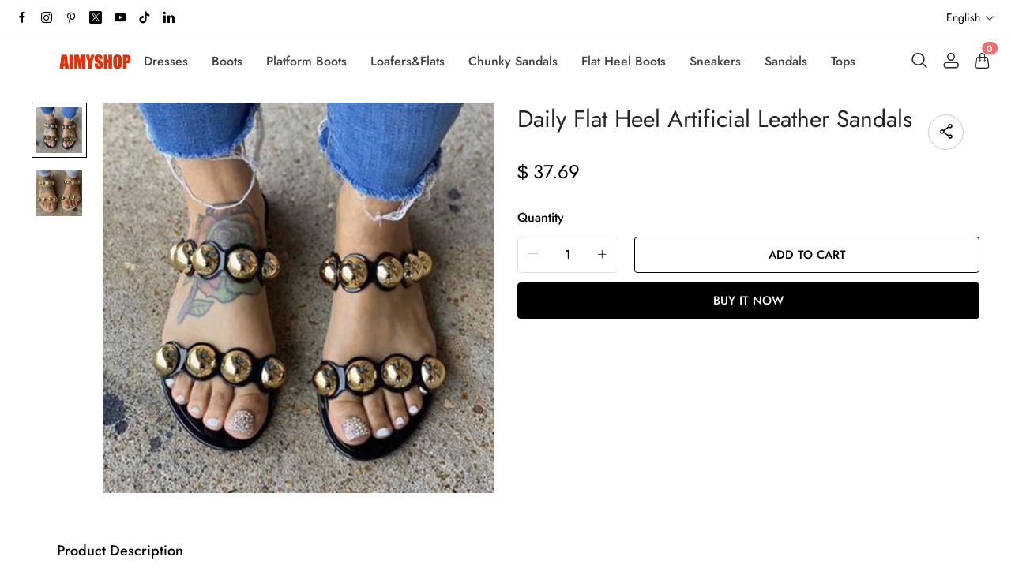

--- FILE ---
content_type: text/html; charset=UTF-8
request_url: https://www.wrerp.com/products/daily-flat-heel-artificial-leather-sandals
body_size: 22133
content:
<!doctype html>
<html lang="en">
<head>
    <meta charset="utf-8">
    <meta http-equiv="X-UA-Compatible" content="IE=edge">
    <meta name="viewport" content="width=device-width,initial-scale=1,minimum-scale=1,maximum-scale=1,user-scalable=no">
    <link rel="icon" href="">

    <title>Daily Flat Heel Artificial Leather Sandals</title>
<meta name="keywords" content="">
<meta name="description" content="">
    <link rel="alternate" hreflang="en" href="https://www.wrerp.com/products/daily-flat-heel-artificial-leather-sandals" />
<link rel="alternate" hreflang="de" href="https://www.wrerp.com/de/products/daily-flat-heel-artificial-leather-sandals" />
<link rel="alternate" hreflang="es" href="https://www.wrerp.com/es/products/daily-flat-heel-artificial-leather-sandals" />
<link rel="alternate" hreflang="fr" href="https://www.wrerp.com/fr/products/daily-flat-heel-artificial-leather-sandals" />
<link rel="canonical" href="https://www.wrerp.com/products/daily-flat-heel-artificial-leather-sandals" />
    <meta property="og:url" content="https://www.wrerp.com/products/daily-flat-heel-artificial-leather-sandals" >
<meta property="og:title" content="Daily Flat Heel Artificial Leather Sandals" >
<meta property="og:type" content="product" >
<meta property="og:image" content="https://img.weboor.com/product/46/image/2024/09/18/b5ad7df60912c2b198351f5abdc304b0.jpg" >
<meta property="og:price:amount" content="37.69" >
<meta property="og:price:currency" content="USD" >
<meta name="twitter:site" content="@">
<meta name="twitter:card" content="summary_large_image">
<meta name="twitter:title" content="Daily Flat Heel Artificial Leather Sandals">
    <script>window.config = {"attachment_url":"https:\/\/img.weboor.com","local_attachment_url":"https:\/\/www.wrerp.com\/media","base_url":"https:\/\/www.wrerp.com","api_base_url":"https:\/\/www.wrerp.com","public_url":"https:\/\/www.wrerp.com","debug":false};</script>
    <script>let protocol = location.protocol;  let config = window.config; if (config && protocol === 'https:') {for (let key in config) { if (config[key] && typeof config[key] === 'string' && config[key].match('^http://')) {config[key] = config[key].replace("http://", "https://"); }} window.config = config;}</script>

                
                    <link rel="stylesheet" href="/dist/wap/static/public/Skeleton.css?v=2">
</head>
<body class="mybody mylang_en">

<div class="fec-skeleton" style="padding: 0;" >
    <div class="fec-skeleton__header pc">
        <div class="" style="display: flex;flex: 1">
            <div class="animation" style="margin-right: 15px;width: 25px;height: 25px;"></div>
            <div class="animation" style="margin-right: 15px;width: 25px;height: 25px;"></div>
            <div class="animation" style="margin-right: 15px;width: 25px;height: 25px;"></div>
            <div class="animation" style="margin-right: 15px;width: 25px;height: 25px;"></div>
        </div>
        <div class="pc" style="display: flex;width: 210px">
            <div class="animation" style="width: 100px;height: 25px;"></div>
            <div class="animation" style="width: 100px;margin-left: 10px;height: 25px;"></div>
        </div>
    </div>
    <div class="fec-skeleton__header pc" style="margin-top: 30px;justify-content: space-between;align-items: center">
        <div class="pc" style="width: 1px"></div>
        <div class="mobile" style="width: 110px">
            <div class="animation" style="width: 25px;height: 25px;"></div>
        </div>
        <div class="" style="width:50%;display: flex;justify-content: center">
            <div class="animation pc" style="width: 75px;margin-right: 14px;height: 22px"></div>
            <div class="animation pc" style="width: 75px;margin-right: 14px"></div>
            <div class="animation pc" style="width: 75px;margin-right: 14px"></div>
            <div class="animation pc" style="width: 75px;margin-right: 14px"></div>
            <div class="animation pc" style="width: 75px;margin-right: 14px"></div>
            <div class="animation mobile" style="width: 100px;height: 35px"></div>
        </div>
        <div class="" style="width: 110px;display: flex;justify-content: flex-end">
            <div class="animation pc" style="width: 25px;height: 25px;"></div>
            <div class="animation" style="margin-left: 15px;width: 25px;height: 25px;"></div>
            <div class="animation" style="margin-left: 15px;width: 25px;height: 25px;"></div>
        </div>
    </div>
    <div class="t-30 pc"></div>
    <div class="fec-skeleton__item" style="padding: 0;margin: 0;">
        <div class="animation fec-skeleton__item-detail" style="width: 48%;margin:0 auto;height: 400px;padding: 0 20px"></div>
        <div class="fec-skeleton__item-detail right" style="max-width:100%;width: 48%;margin:0 auto;height: 400px;padding: 0 20px">
            <div class="t-30 pc"></div>

            <div class="animation" style="width: 80%;height: 30px"></div>
            <div class="animation w-33 mt-10"></div>
            <div class="animation  t-30"></div>
            <div class="animation mt-10 mobile"></div>
            <div class="animation mt-10 " style="width: 40%"></div>
            <!--            <div class="animation t-30" ></div>-->
            <div class="animation t-30 mobile" style="min-height: 10px"></div>

            <div class="animation t-30" style="width: 45%;min-height: 20px"></div>
            <div class="animation t-30 pc" style="min-height: 80px"></div>
            <div class="animation mt-10 mobile" style="min-height: 80px"></div>
        </div>
    </div>
    <div class="fec-skeleton__header " style="margin-top: 30px">
        <div class="animation"></div>
        <div class="animation"></div>
        <div class="animation"></div>
    </div>
    <div class="fec-skeleton__item" style="margin-top: 40px">
        <div class="fec-skeleton__img animation" style="height: 300px">
        </div>
        <div class="fec-skeleton__img animation" style="height: 300px">
        </div>
        <div class="fec-skeleton__img animation" style="height: 300px">
        </div>
        <div class="fec-skeleton__img animation" style="height: 300px">
        </div>
    </div>
</div><div id="app">
</div>

<script defer="defer" src="/dist/wap/static/js/chunk-elementUI.js?v=532"></script>
<script defer="defer" src="/dist/wap/static/js/npm.core-js.js?v=532"></script>
<script defer="defer" src="/dist/wap/static/js/npm.babel-runtime.js?v=532"></script>

<script defer="defer" src="/dist/wap/static/js/npm.axios.js?v=532"></script>
<script defer="defer" src="/dist/wap/static/js/npm.vue.js?v=532"></script>
<script defer="defer" src="/dist/wap/static/js/npm.vue-router.js?v=532"></script>
<script defer="defer" src="/dist/wap/static/js/npm.vue-photo-preview.js?v=532"></script>
<script defer="defer" src="/dist/wap/static/js/62353.js?v=532"></script>
<script defer="defer" src="/dist/wap/static/js/app.js?v=532"></script>

<link href="/dist/wap/static/css/chunk-elementUI.css?v=532" rel="stylesheet">
<link href="/dist/wap/static/css/app.css?v=532" rel="stylesheet">



<link rel="preload" href="/dist/wap/static/js/drag_item_box.js?v=532" as="script">
<link rel="preload" href="/dist/wap/static/js/npm.swiper.js?v=532" as="script">
<link rel="preload" href="/dist/wap/static/js/npm.dom7.js?v=532" as="script">
<link rel="preload" href="/dist/wap/static/js/default_theme.js?v=532" as="script">
<link rel="preload" href="/dist/wap/static/js/default_theme_navbar.js?v=532" as="script">
<link rel="preload" href="/dist/wap/static/js/default_theme_footer.js?v=532" as="script">
<link rel="preload" href="/dist/wap/static/js/product.js?v=532" as="script">
<link rel="preload" href="/dist/wap/static/js/default_theme_product.js?v=532" as="script">


<link rel="preload" href="/dist/wap/static/css/drag_item_box.css?v=532" as="style">
<link rel="preload" href="/dist/wap/static/css/default_theme_navbar.css?v=532" as="style">
<link rel="preload" href="/dist/wap/static/css/default_theme_footer.css?v=532" as="style">
<link rel="preload" href="/dist/wap/static/css/product.css?v=532" as="style">
<link rel="preload" href="/dist/wap/static/css/default_theme_product.css?v=532" as="style">
<script>
    window.baseData = {"googleMeasurementId":"","facebookPixelIds":"","bingUetTagId":"","pinterestTagId":"","tiktokTagId":"","isShareasaleJs":"","ggaffproId":"","default_theme":{"theme_id":88,"theme_identity":"default_theme"},"site_name":"","mutilLangSetting":{"auto_change_by_browser_lang":2,"front_show_position":1},"addons":["autoblog","prodbtmodify","chatgpt","excelimport","tracking","siteseo","sitemap","shopify","scripttag","pinterest","notice","language","google","facebook","currency","cloudstorage","blog","bing","goseo","wechat","erpdianxiaomi","offlinepay","customfile","fileupload","fblogin","googlelogin","prodvideo","livechat","prodlistattr","excelimportdxm","wholesale","openapi","prodlabel","orderremark","theme_b2c_grey","blockaccess","autoreview","prodtwoimage","autoaddress","imgdataclear","webhook","prodshipping","autocurrency","virtualshipping","storesync","sitecloak","theme_b2c_las","securepay","emailrecall","thirdbuy","popup","proddlfile","fixedcart","variantimage","erpbanma","erpeccang","erpmabang","erpmango","sizechart","notifications","b2cinquire","erpjst","platform_theme","additionattr","brand_theme","shareasale","tiktok","affiliate","gcookie","theme_b2c_ell","japancheckout","shopifyexport","prodlangimport","seckill","proddescdiy","chatgpthelper","generatesku","cartlimit","groupbuy","cfsaas","shortvideo","searchbar","blockprice","collsort","prodreview","colladvertise","ordertips","collvariantimage","variantmutilimage","prodgroup","insurance","rebate","colorcard","paypalrandom","waterfallreview","barrage","orderinvoice","prodfaq","customervip","countryredirect","prodfavorite","searchengines","prodcsvedit","webimglocal","contactsform","prodviewed","imagetowebp","aiproduct","new_default_theme"],"payment_methods":["\/system\/payment\/paypal.svg"],"pageType":"product","shop_type":10,"shop_logo":{"logo":"","default_admin_logo":"\/common\/0\/image\/2023\/09\/27\/0a6eb7d4b3c1b68f9ec9ed5252a6a59d.png","default_logo":"\/system\/logo.png"},"currency":{"current_currency_code":"USD","current_currency_symbol":"$","is_currency_addons_enable":false,"front_show_position":"","shop_currency_list":[],"default_currency_code":"USD"},"language":{"current_language":"en","browser_lang_code":"en","translate_type":2,"shop_language_list":[{"chinese_name":"\u5fb7\u8bed","origin_name":"Deutsch","english_name":"German","full_code":"de-DE","currency_code":"EUR","country_code":"DE","browser_code":"de","code":"de","url":"https:\/\/www.wrerp.com\/de"},{"chinese_name":"\u82f1\u8bed","origin_name":"English","english_name":"English","full_code":"en-US","currency_code":"USD","country_code":"US","browser_code":"en","code":"en","url":"https:\/\/www.wrerp.com"},{"chinese_name":"\u897f\u73ed\u7259\u8bed","origin_name":"Espa\u00f1ol","english_name":"Spanish","full_code":"es-ES","currency_code":"EUR","country_code":"ES","browser_code":"es","code":"es","url":"https:\/\/www.wrerp.com\/es"},{"chinese_name":"\u6cd5\u8bed","origin_name":"Fran\u00e7ais","english_name":"French","full_code":"fr-FR","currency_code":"EUR","country_code":"FR","browser_code":"fr","code":"fr","url":"https:\/\/www.wrerp.com\/fr"}]},"diy_config":{"global_config":{"conventional":{"width":1400,"padding":20},"colors":{"background":"#FFFFFF","title":"#000000","text":"#666666","price":"#000000","original_price":"#666666","btn_primary_bg":"rgba(0, 0, 0, 0)","btn_primary_color":"rgba(0, 0, 0, 1)","btn_primary_border":"#000000","btn_minor_bg":"#FFFFFF","btn_minor_color":"#000000"},"font":{"sizes":{"title":30,"product_title":16,"price":16,"original_price":16}},"products":[],"media":{"Instagram":"https:\/\/instagram.com","Facebook":"https:\/\/www.facebook.com","Twitter":"https:\/\/twitter.com","Pinterest":"https:\/\/pinterest.com","Youtube":"https:\/\/youtube.com","share_src":"\/diy\/15\/image\/2022\/09\/06\/07b9a760c83b46e00d699e96619a7fac.jpg","share_src_alt":"1232","lang_params":{"share_src_alt":{"cn":"321"}}}},"diy_header":{"cards":[{"id":"default_theme_navbar","type":"navbar","name":"\u5bfc\u822a","position":"top","card":{"params":{"show_bulletin_board":"1","only_home_show_bulletin_board":"1","nav_immersion":"2","bulletin_board_text":"","bulletin_board_link":{"url_type":"","url_value":"","object_id":"","object_title":""},"logo_url":"\/diy\/15\/image\/2022\/10\/16\/0add538fc9bdee097ddae4152042e521.jpg","logo_alt":"","logo_show_type":"4","shopping_icon":"1","show_mine":"1","show_search":"1","is_fixed":"1","bulletin_board_color":"#000000","bulletin_board_background":"#FFFFFF","pc_menu_color":"rgba(234, 35, 35, 1)","pc_menu_background":"#FFFFFF","logo_color":"#2D2D2D","logo_background":"#FFFFFF","instagram":{"link":"https:\/\/instagram.com","show":"1"},"facebook":{"link":"https:\/\/www.facebook.com","show":"1"},"twitter":{"link":"https:\/\/twitter.com","show":"1"},"pinterest":{"link":"https:\/\/pinterest.com","show":"1"},"youtube":{"link":"https:\/\/youtube.com","show":"1"},"auto_menu":"1","click_cart_type":"1","mobile_menu_background":"#ffffff","tiktok":{"link":"https:\/\/tiktok.com","show":"1"},"linkedIn":{"link":"https:\/\/www.linkedin.com","show":"1"},"VKontakte":{"link":"https:\/\/vk.com","show":"2"},"Telegram":{"link":"https:\/\/telegram.org","show":"2"}},"lang_params":{"bulletin_board_text":[],"logo_alt":[]},"post":[{"type":"menu","param":{"id":1,"title":"\u5934\u90e8\u5bfc\u822a"},"data":[{"id":363,"menu_id":118,"name":"Dresses","parent_id":0,"url_type":2,"url_value":"\/collections\/dresses","open_new":2,"level":1,"position":0,"child":[]},{"id":364,"menu_id":118,"name":"Boots","parent_id":0,"url_type":2,"url_value":"\/collections\/boots","open_new":2,"level":1,"position":1,"child":[]},{"id":365,"menu_id":118,"name":"Platform Boots","parent_id":0,"url_type":2,"url_value":"\/collections\/platform-boots","open_new":2,"level":1,"position":2,"child":[]},{"id":366,"menu_id":118,"name":"Loafers&Flats","parent_id":0,"url_type":2,"url_value":"\/collections\/loafers-flats","open_new":2,"level":1,"position":3,"child":[]},{"id":367,"menu_id":118,"name":"Chunky Sandals","parent_id":0,"url_type":2,"url_value":"\/collections\/chunky-sandals","open_new":2,"level":1,"position":4,"child":[]},{"id":368,"menu_id":118,"name":"Flat Heel Boots","parent_id":0,"url_type":2,"url_value":"\/collections\/flat-heel-boots","open_new":2,"level":1,"position":5,"child":[]},{"id":369,"menu_id":118,"name":"Sneakers","parent_id":0,"url_type":2,"url_value":"\/collections\/sneakers","open_new":2,"level":1,"position":6,"child":[]},{"id":370,"menu_id":118,"name":"Sandals","parent_id":0,"url_type":2,"url_value":"\/collections\/sandals-v403cawm","open_new":2,"level":1,"position":7,"child":[]},{"id":371,"menu_id":118,"name":"Tops","parent_id":0,"url_type":2,"url_value":"\/collections\/tops","open_new":2,"level":1,"position":8,"child":[]}]}]},"block":[]}]},"diy_content":{"cards":[{"type":"product_detail","id":"VCTLnoLHJ1xEHJuKDTy1S","name":"\u5546\u54c1\u8be6\u60c5","visible":1,"className":"product","card":{"params":{"describe_position":"down","share":{"facebook":1,"twitter":1,"pinterest":1},"recommend_show":1,"recommend_title":"You May Also Like","recommend_number":4,"recommend_position":1,"discount_show":2,"discounts_price":2,"sku_show":2,"stock_show":1,"selected_default":1,"addToCArd_click_type":"right_drawer","addToCArd_show":1,"PayPal_show":1,"buyNow_show":1,"swatches_show":2,"text":"","pc_src":"","pc_src_alt":"","mobile_src":"","mobile_src_alt":"","height_type":"big"},"lang_params":{"recommend_title":[],"text":[],"pc_src_alt":[],"mobile_src_alt":[]},"post":[{"type":"custom_page","param":{"id":"","title":""},"data":[]},{"type":"custom_page","param":{"id":"","title":""},"data":[]},{"type":"custom_page","param":{"id":"","title":""},"data":[]}]}}]},"diy_footer":{"cards":[{"id":"footer_123","type":"footer","name":"\u9875\u5c3e","position":"bottom","lang_params":{"copyright":[],"other_info":[]},"params":{"copyright":"","other_info":"","background":"#F6F6F6","text_color":"#6A6A6A","title_color":"#3D3D3D","show_pay_icon":1},"post":[],"block":[{"id":"R1f23X7do9RUKXVwSS86l","type":"share","name":"\u793e\u4ea4\u5a92\u4f53","visible":1,"params":{"instagram_link_show":"1","facebook_link_show":"1","twitter_link_show":"1","pinterest_link_show":"1","youtube_link_show":"1"},"post":[]},{"id":"nLUr8VF5StSWCnjzss1wg","type":"menu_link","name":"SUPPORT","visible":1,"lang_params":{"title":[]},"params":{"title":"SUPPORT"},"post":[{"type":"menu","param":{"id":"2","title":"\u9875\u5c3e\u83dc\u5355"},"data":[{"id":289,"menu_id":119,"name":"About US","parent_id":0,"url_type":6,"url_value":"\/pages\/about-us","open_new":2,"level":1,"position":0,"child":[]},{"id":290,"menu_id":119,"name":"Contact Us","parent_id":0,"url_type":6,"url_value":"\/pages\/contact","open_new":2,"level":1,"position":1,"child":[]}]}]},{"id":"4MSfDp4vKk3Oag7mBgNdh","type":"introduction","name":"\u6587\u5b57\u4ecb\u7ecd","visible":1,"lang_params":{"message":[],"logo_alt":[]},"params":{"logo_url":"","logo_alt":"","message":"Use this text to share information about your brand with your customers."},"post":[]},{"id":"1ERq3VfzgjwfNvZe7Auvu","type":"email","name":"Newsletter","visible":1,"lang_params":{"title":[],"message":[]},"params":{"title":"Newsletter","message":"Use this text to describe products,share details on availability and style,or as a space to display recent reviews or FAQs."}}]}]}},"google_conversion":[],"facebook_trace":[],"google_trace":false,"bing_trace":false,"pinterest_trace":false,"tiktok_trace":false,"shareasale_trace":false,"site_lang":{"contact_us":"Contact Us","message_submit":"Submit","message_max":"Message up to {{count}} characters","enter_message":"Please enter your message","message_submit_success":"Your email has been submitted. We will respond to any pre-sales and after-sales questions within <i style='color: #F56C6C'> 24 hours <\/i>. Thank you for your feedback.","captcha":"Verification code","inquire_captcha":"Please enter the verification code","captcha_error":"Incorrect verification code","tax":"Taxes","commodity_discount":"{{number}} OFF","View":"View","Ship_to":"Delivery location","currency":"Currency","language":"Language","save":"Save","search_by_products":"Search product","ok":"OK","Return":"Return","Send":"Send","Cancel":"Cancel","Subscribe":"Subscribe to the email to get the latest promotional discount codes and order logistics dynamics","Confirm":"Confirm","Select_address":"Select an address from the address book","view_all":"View All","email_success":"Thank you for subscribing! We will send messages to your email.","email_error":"You have already subscribed to this email.","subscribe":"Subscribe","home":"Home","search":"Search","mine":"Personal Center","cart":"Shopping Cart","login":"Login","Account":"Account","register":"Register","back":"Back","My_order":"My Orders","View_orders":"View Orders","order_tracking":"Order Tracking","Order_id":"Order ID","Address_book":"Address Book","Log_out":"Logout","Email_Tip":"Please enter your email address","Email_Error":"Please enter a valid email address","Collection_total":"{{count}} items","Collection_select":"Filter","Collection_sort":"Sort","Reset":"Reset","Selected":"Select","In_stock":"In stock","Out_of_stock":"Out of stock","From":"From","To":"To","Clear_all":"Clear all","Filtering_and_sorting":"Filter and sort","Apply":"Apply","No_product_found":"No products found","Use_clear_all":"Use fewer filters or clear all filters","Matches":"{{count}} <span>matching<\/span>","Product":"Product","Products":"{{count}} items","Sold_out":"Sold out","Sold_out_tip":"Item is out of stock, please reorder","Qty":"Quantity","Subtotal":"Subtotal","Discount":"Discount","Continue_shopping":"Continue shopping","Logout":"Logout","Email_or_phone":"Email or phone","Save_information":"Save this information for next time.","Verification_code":"Verification code","price":"Price","vendor":"Vendor","availability":"Terms","recommend":"Recommendations","price_low_to_high":"Price from low to high","price_high_to_low":"Price from high to low","latest_in":"Latest","total_sales_high_to_low":"Highest sales","Email":"Email","Request_valid_email":"Your account email does not exist","Phone":"Phone","Address":"Address","Name":"Name","Enter_name":"Please enter your name","First_name":"First name","Last_name":"Last name","Apartment":"Apartment, suite, etc.","City":"City","Area":"District","Country":"Country\/Region","Province":"Province","Company":"Company","Postal_code":"Postal code","Area_code":"Area code","Set_default":"Set as default address","email_tip":"Please enter your email address","email_error_tip":"Please enter a valid email address.","Total_price":"Total Price","Total":"Total","Limit_activities":"Limited Time Discount! Countdown","Day":"Day","Coupon_extra":"No threshold","Coupon_over":"Requires order amount greater than {{money}}","Coupon_items":"Requires purchase quantity greater than {{number}} items","Coupon_get":"Get","Coupon_name":"Coupon","Coupon_copy":"Copy coupon code","Coupon_copy_success":"Copied successfully, use at checkout","follow":"Follow us","Shopping_cart":"Cart","Price":"Price","Remove":"Delete","Tip":"Shipping and taxes calculated at checkout. Order will be processed in <b>{{currency}}<\/b>","Removed_tip":"Item has been deleted, please re-order","Withdraw_tip":"Item is sold out, please re-order","Updated_tip":"Item information has been updated, please re-order","Empty":"Your cart is still empty","Check_out":"Checkout","View_Cart":"View Cart","The_product_is_not_available":"This product is not available","The_product_is_already_sold_out":"This product has been sold out","Cart_exist_qty_1":"A total of {{cart_exist_qty}} items are in your cart","Cart_exist_qty_2":"You can only add {{variant_qty}} items to your cart","Add_to_cart_fail":"Add to cart failed","Add_to_cart_success":"Add to cart successful","Not_found_title":"Oops!","Not_found_tips":"Sorry, the page you are looking for cannot be found.","Not_found_button":"Continue shopping","verified_purchase":"Confirm purchase","your_name":"Your name","body_of_review":"Body of Review","required_review":"Please enter your comment","photos":"Photos (up to 5)","max_photo_tip":"Upload up to 5 photos","post":"Post","review_post_failed":"Comment submission failed","require_purchased":"Only customers who have purchased this product can leave a review.","thanks_post_review":"Your review has been submitted successfully!","score":"Rating","product_reviews":"Product reviews","with_photos":"With Photos","reviews":"Reviews","reviews_sort":"Sort By","most_recent":"Most Recent","highest_rating":"Highest","most_helpful":"Most helpful","review_helpful":"Was this review helpful?","customer_reviews":"Customer Reviews","based_reviews":"Based on {{N}} reviews","write_review":"Write a review","no_reviews_yet":"No reviews yet. Be the first to review this product.","copy_link":"Copy link","share":"Share","Product_description":"Product Description","Marketing_inventory_1":"Only <i> {{qty}} <\/i> pieces in stock","Marketing_inventory_2":"Only <i> {{qty}} <\/i> pieces in stock","Add_to_cart":"Add to cart","Buy_now":"Buy it now","base_select":"Select","base_submit":"Submit","base_your_account_email_not_exist":"Your account email does not exist","message":"Message","insurance_fee":"Insurance","current_tip":"Tip","base_commodity_property":"Product attributes","russian_national_tips":"You are a Russian customer, the website is redirecting to the Russian website.","base_collections":"Collections","base_collections_product":"Product album (all products)","load_more":"Load more","selective_purchase":"Purchase products","share_your_story":"Share your story","base_write_a_review":"Write a review","base_shop_now":"Purchase products","base_score":"Rating","product_sku":"Product SKU","your_review":"Your review","your_review_tips":"Are you satisfied with the product you purchased? You can tell from the quality, style, material, etc.","click_here_to_upload":"Click to upload","add_photos":"Add photo","base_thanks_post_review":"Thank you for your comment!","base_review_post_failed":"Comment submission failed","base_required_review_img_tip":"Upload at least one photo","video_playing_in_picture_in_picture":"Video is playing in picture-in-picture mode","download_file":"Download file","the_email_has_been_sent":"Email has been sent, please download the file in your mailbox","record_blank":"Record is empty","customize_now":"Customize now","customize":"Customize","submitted":"Submitted","custom_info":"Customized Information","texts":"Text","custom_effects":"Custom effect","custom_picture":"Custom image","requires_custom_information":"Custom information is required","must_fill_in":"Required","required_option":"Required","previous_article":"Previous article","next_article":"Next article","base_review":"Review","seckill_countdown":"Countdown","seckill_day":"Day","sec_percentage_sold":"{{i_i_percentage}} for sale","base_option":"Options","base_add_card":"Add card","base_move_card_top":"Move to previous position","base_move_card_bottom":"Move to next position","base_copy":"Copy","base_hide":"Hide","base_delete":"Delete","base_sure_delete":"Are you sure to delete this component?","base_confirm":"Confirm","base_cancel":"Cancel","base_based_reviews":"Based on {{N}} comments","base_generate_qr_code":"Generate QR code","base_commodity_qr_code":"Product QR code","base_copy_link_success":"Link copied successfully","initial_lot_quantity":"{{num_ber}} pieces minimum batch","number_piece":"{{num_ber}} pieces","gck_accept":"Accept","gck_refuse":"Reject","related_categories":"Related categories","active_filters":"Selected filters","base_filter":"Filter","base_clear_all":"Clear all","base_reset":"Reset","base_done":"Complete","base_sort_by":"Sort","base_price":"Price","base_monthly_sales":"Monthly sales","base_representative_sample":"Repurchase rate","base_synthesis":"Comprehensive","base_see_more":"View more","base_see_less":"View less","base_wishlist":"Wish list","base_share":"Share collection","copy_share_link":"Copy sharing link","share_to_facebook":"Share to facebook","share_to_x":"Share to X","share_to_pinterest":"Share to Pinterest","share_to_email":"Share to Email","share_to_whatsapp":"Share to WhatsApp","go_to_wishlist":"Go to Wishlist","add_new_list":"Add to list","edit_name":"Edit name","delete_this_list":"Delete this list?","favorites_name":"Wishlist name","list_is_empty":"This list is empty","base_move":"Move","my_wishlist":"My Wishlist","check_out_my_lovely_items":"See my favorites","base_tech_specs":"Technical specifications","frequently_bought_together":"Items often bought with this item","save_money_buying_these_products_together":"Buy these items together to save money","add_selected_to_cart":"Add selection to cart","this_item":"Current item","chose_options":"Select options","customer_photos":"Customer photo","upload_attachment":"Attachments","additional_specifications":"Additional attributes","required_field":"This is a required field","least_choose":"Please select at least {{number}} options","no_selection":"No selection","attr_customization_fee":"Customization fee","attr_subtotal":"Total price","attr_size":"Size","bust":"Chest","waist":"Waist","hips":"Hip","hollow_to_hem":"Skirt length","free":"Free","size_specification":"Size specification","minimum_size_range":"Minimum size range is: {{i_i_scope}}","maximum_size_range":"Maximum size range is: {{i_i_scope}}","send_successfully":"Your quotation has been sent successfully. We will contact you shortly.","send_message":"Send a message","phone_tip":"Please enter phone number","inquire_message_tip":"Please enter message information","inquire_message":"message","inquire_now":"get a quote","get_quote":"get a quote","complete_contact_form":"If you have any questions about our product range or services, please fill out the contact form below and we will be in touch promptly","coupon_copy":"Copy discount code","coupon_copy_success":"Copied successfully, used at checkout","third_buy_copy":"copy","third_buy_coupon_copy_success":"Copied successfully","third_buy_coupon_is_invalid":"Sorry, the coupon is invalid","third_buy_enter_first_name":"Please enter name","third_buy_enter_last_name":"Please enter last name","aff_create_account":"create Account","aff_sign_in":"Log in","aff_email":"Mail","aff_password":"password","aff_password_incorrect":"wrong password","aff_email_is_exist":"Email already exists","aff_register_error":"registration failed","aff_email_tip":"Please enter your email address","aff_email_error_tip":"Please enter a valid email address","aff_captcha_error":"Incorrect verification code","aff_password_is_required":"Please enter password","aff_first_name_length":"Cannot exceed 50 characters","aff_request_password_match":"Your password and confirm password do not match","aff_length_is_required":"Password length must be between 6-16 characters.","aff_your_account_email_does_not_exist":"Your account email does not exist","aff_new_account":"New account?","aff_create_your_account":"Create your account","aff_already_have_account":"Already have an account?","aff_affiliate_apply":"Online affiliate application","aff_affiliate_name":"Network affiliate name","aff_affiliate_required":"Required fields","aff_affiliate_tracking_id":"Unique identifier of the network affiliate","aff_affiliate_finish":"Finish","aff_affiliate_error_tip":"You are already an online affiliate and cannot apply again.","aff_affiliate_failed_apply_error":"Application for online affiliate failed","aff_affiliate_audit_tip":"Your service provider application is under review...","aff_dashboard":"dash board","aff_generate_links":"Generate link","aff_affiliate_level":"membership level","aff_payment_method":"payment method","aff_order_commission":"Order commission","aff_balance":"Balance","aff_report":"Report","aff_summary_title":"Summary","aff_earnings_summary":"Profit summary","aff_summary_days":"past 30 days","aff_ip_access_times":"Number of IP visits","aff_commission":"commission","aff_order_count":"quantity of order","arr_total_order":"Total order quantity","aff_total_order_amount":"Order total","aff_order_amount":"order amount","aff_order_product_number":"Total number of items ordered","aff_product_number":"Number of Products","aff_total_commission":"Total commission","aff_total_withdrawal":"Total cash withdrawal","aff_balance_account":"Account Balance","aff_can_withdrawn":"Amount of cash available","aff_withdrawal_amount":"Withdrawal Amount","aff_withdrawn":"withdraw","aff_business_level":"Network affiliate level","aff_tracking_id":"Unique tracking ID","aff_registration_date":"Registration date","aff_user_info":"Network affiliate information","aff_level":"grade","aff_required_url":"Please enter the generated link","aff_enter_url":"Enter URL","aff_enter_url_example":"Example: {{URL}}","aff_preview":"Preview","aff_copy_link":"copy Link","aff_embedded_url_tip":"Note: Your association ID {{tracking}} is already embedded in the link.","aff_please_enter_correct_url":"Please enter the correct URL","aff_generate_url_tip":"Search for the page you want, copy the URL, return to this page, and paste the URL into the field above.","aff_url_copy_success":"Link copied successfully","aff_return":"return","aff_payment_method_subtitle":"After the network alliance merchants get profits from promotion, they can withdraw cash. You can fill in your payment method and payment account number here.","aff_order_number":"order number","aff_no_data":"No data","aff_income_state":"income status","aff_valid":"efficient","aff_invalid":"invalid","aff_freeze":"freeze","aff_account_frozen":"frozen amount","aff_delivery_status":"Logistics status","aff_delivered":"Shipped","aff_wait_sending":"Not shipped","aff_orders":"Not shipped","aff_type":"type","aff_audit_status":"Approval Status","aff_earnings":"income","aff_withdraw":"withdraw","aff_please_enter_withdrawal_amount":"Please enter the withdrawal amount","aff_escalation_condition":"Online affiliate promotions that meet the upgrade conditions will be automatically upgraded. You can check the specific requirements and commission rates here.","aff_current_level":"current level","aff_commission_ratio":"commission ratio","aff_condition_value":"Standard value","aff_withdraw_error":"There is a withdrawal in progress, please wait for review","aff_withdraw_error2":"Cash withdrawal failed","aff_withdraw_success":"The application is successful, please wait for review","aff_min_withdraw_amount":"Minimum withdrawal amount {{money}}","aff_the_function_is_disabled":"This feature plug-in has been closed","aff_get_link":"Get link","aff_share":"share","aff_text":"text","aff_image":"Product picture","aff_image_size":"size of the picture","aff_image_small":"smaller","aff_image_medium":"medium","aff_image_large":"Larger","aff_copy_link_and_paste":"Copy the generated link and paste it into your website","aff_text_link_created":"Text link created","aff_image_ink_created":"Image link created","aff_share_link_for_social_media":"Social media sharing link","aff_payment_term":"payment method","aff_account_to_be_credited":"Payment account number","aff_save_payment_method":"Save payment account","aff_save_successfully":"Saved successfully","aff_pass_audit":"examination passed","aff_rejection_audit":"Review rejection","aff_wait_for_audit":"Moderated","aff_audit_time":"review time","aff_last_7_days":"last 7 days","aff_last_30_days":"Last 30 days","aff_nearly_half_year":"nearly half a year","aff_nearly_year":"Nearly a year","aff_withdrawal_failure":"Cash withdrawal failed. You still have {{money}} before you can withdraw cash.","aff_maximum_withdrawal_amount":"Your maximum cash withdrawal amount is: {{money}}","aff_cannot_withdraw_money":"You still have {{money}} before you can withdraw cash","aff_cannot_greater_current_withdrawal_amount":"The amount of cash withdrawal cannot be greater than the current withdrawal amount","ac_your_location":"Your location is set to <span>{{country}}<\/span>","ac_shop_currency":"Shop with {{currency}}","ac_get_shipping_options":"Get shipping options for {{country}}","ac_continue":"continue","ac_cancel":"Cancel","ac_change_location":"Change country","ps_no_matching_shipping":"There are no matching shipping methods for the selected country or region.","ps_ships_to":"Ship to","ps_apply":"application","ps_please_select_state_province":"Please select a state\/province","rebate_special_offer":"Special offer","rebate_close":"closure","rebate_countdown":"Countdown","rebate_day":"sky","buy_total_more_and_save_derate":"Buy more {{i_i_total}} and save {{i_i_derate}}","buy_more_items_save_discount":"Buy {{i_i_total}} more items and save {{i_i_discount}}","buy_more_items_save_off":"{{i_i_position}} Discount {{i_i_discount}}","buy_total_items_and_save_money":"Buy {{i_i_count}} items and save {{i_i_money}}","buy_total_money_and_save_off":"Buy {{i_i_total}} or more and save {{i_i_discount}}","rebate_threshold_promo":"threshold promotion","add_more_and_save_off":"Add {{i_i_more_amount}} and enjoy {{i_i_curr_more_discount}}","save_money_off_already_buy_more_and_save":"Already saved {{i_i_amount}}! Purchase {{i_i_more_amount}} again and enjoy {{i_i_curr_more_discount}}","congratulation_off_saved_checkout_now":"Congratulations {{i_i_curr_more_discount}} ,{{i_i_amount}} on your savings, checkout now!","add_more_items_and_save_money":"Add {{i_i_more_count}} items and save {{i_i_curr_more_discount}}","save_money_already_buy_more_items_save_money":"Already saved {{i_i_curr_amount}}! Buy {{i_i_more_count}} more items, save {{i_i_curr_more_discount}}","congratulation_saved_checkout_now":"Congratulations on saving {{i_i_curr_amount}}, checkout now!","saved_money_add_more_get_off":"Save {{i_i_curr_amount}}, add {{i_i_position}} to get {{i_i_off}} discount on {{i_i_more_count}} item","add_money_more_and_save_money":"Increase {{i_i_curr_more_amount}}, save {{i_i_curr_more_discount}}","save_money_already_buy_money_more_and_save_money":"Already saved {{i_i_curr_amount}}! Buy more {{i_i_curr_more_amount}} and save {{i_i_curr_more_discount}}","r_buy":"Buy","r_for_order_over":"Order completed","r_items":"project","r_the_number_item":"Item {{i_i_position}}","r_for_the":"for","r_on_order_of":"as per order"},"review_config":{"status":2,"product_show_type":1,"collection_show_type":1},"addons_config":{"affiliate_browser_storage_days":30},"captcha":{"register_account":2,"contacts":2,"b2c_inquire":2,"b2b_inquire":2,"b2b_inquire_sheet":2},"js_version":"532","wechat_share":null,"notifications":"","popups":[],"py_info":{"trust":[],"security":{"all":"","current":"","g_config":{"title":"","icon":"","color":"","popup_status":"","popup_description":"","popup_title_text":"","popup_copywriting":"","popup_detail_show":"","popup_detail_show_a":"","popup_detail_show_url":""}}},"show_info":{"out_stock_show_price":1,"description_show_image_type":1,"description_show_merge_image_type":1},"product_labels":[],"order_guest_query":1,"autocurrency":"","prodshipping_status":false,"blog_articles":{"show_author":1,"show_date":1},"blockaccess":false,"gckooie":"","rebate":"","product_no_handle_redirect_home":2,"proddescdiy_status":2,"goaffpro_status":false,"aliylbbrecommend_status":false,"image_search_status":true,"1688_image_search":false,"country_re_dit":false,"prodfavorite":false,"colorcard_info":false,"collvariantimage":false,"block_price":false,"download_file_type":1,"searchbar":false,"prodviewed":"","atmosphere":false,"referrerpolicy":2};
    window.pageData = {"product":{"id":74063,"handle":"daily-flat-heel-artificial-leather-sandals","spu":"7914843472093","title":"Daily Flat Heel Artificial Leather Sandals","status":1,"availability":1,"sub_title":"","body_html":"<div class=\"pro_detail_content\">\n<img src=\"https:\/\/wxalbum-10001658.image.myqcloud.com\/wxalbum\/264897\/20200106163646\/5bb310ac11ee3e53ff6cec2578fd8f5e.jpg\" style='box-sizing: border-box; border: 0px none; max-width: 100%; height: auto; font-style: normal; font-variant-ligatures: normal; font-variant-caps: normal; font-weight: 400; letter-spacing: normal; orphans: 2; text-align: start; text-indent: 0px; text-transform: none; white-space: normal; widows: 2; word-spacing: 0px; -webkit-text-stroke-width: 0px; text-decoration-style: initial; text-decoration-color: initial; margin: 0px; background-color: rgb(255, 255, 255); color: rgb(51, 51, 51); font-family: sans-serif, Arial, Verdana, \"Trebuchet MS\"; font-size: 13px;'><br style='box-sizing: border-box; color: rgb(0, 0, 0); font-family: Helvetica, \"Helvetica Neue\", Arial, \"Lucida Grande\", sans-serif; font-size: 17px; font-style: normal; font-variant-ligatures: normal; font-variant-caps: normal; font-weight: 400; letter-spacing: normal; orphans: 2; text-align: start; text-indent: 0px; text-transform: none; white-space: normal; widows: 2; word-spacing: 0px; -webkit-text-stroke-width: 0px; text-decoration-style: initial; text-decoration-color: initial; background-color: rgb(255, 255, 255);'>\n<img src=\"https:\/\/wxalbum-10001658.image.myqcloud.com\/wxalbum\/264897\/20181213164015\/0457eaeeb5992e542c6d7a04793101b6.png\" style='box-sizing: border-box; border: 0px none; max-width: 100%; height: auto; font-style: normal; font-variant-ligatures: normal; font-variant-caps: normal; font-weight: 400; letter-spacing: normal; orphans: 2; text-align: start; text-indent: 0px; text-transform: none; white-space: normal; widows: 2; word-spacing: 0px; -webkit-text-stroke-width: 0px; text-decoration-style: initial; text-decoration-color: initial; margin: 0px; background-color: rgb(255, 255, 255); color: rgb(51, 51, 51); font-family: sans-serif, Arial, Verdana, \"Trebuchet MS\"; font-size: 13px;'>\n<p style=\"text-align: left;margin:0;\"><img src=\"https:\/\/e4c82524e8.aimyshop.com\/media\/product\/46\/image\/2024\/09\/18\/70b6045f1ff8324ba559da8cedbdb6dc.jpg\"><img src=\"https:\/\/e4c82524e8.aimyshop.com\/media\/product\/46\/image\/2024\/09\/18\/156ab50946a002a1e9eb6933ab8ea15d.jpg\"><br>\n<strong style=\"box-sizing: border-box; font-weight: 700; color: rgb(0, 0, 0); font-style: normal; font-variant-ligatures: normal; font-variant-caps: normal; letter-spacing: normal; orphans: 2; text-align: left; text-indent: 0px; text-transform: none; white-space: normal; widows: 2; word-spacing: 0px; -webkit-text-stroke-width: 0px; text-decoration-style: initial; text-decoration-color: initial; font-family: Arial, Helvetica, sans-serif; font-size: 14px; background-color: rgb(255, 255, 255);\">Item ID: G8547<\/strong><br>\n<span style=\"font-size:14px;\"><span style=\"font-family:Arial,Helvetica,sans-serif;\">Upper Material:Artificial Leather<\/span><\/span><span style=\"font-size:14px;\"><span style=\"font-family:Arial,Helvetica,sans-serif;\"><br>\nSandals Style:Slide Sandals<\/span><\/span><span style=\"font-size:14px;\"><span style=\"font-family:Arial,Helvetica,sans-serif;\"><br>\nShoes Style:Slip-On<\/span><\/span><span style=\"font-size:14px;\"><span style=\"font-family:Arial,Helvetica,sans-serif;\"><br>\nHeel Height:Flat<\/span><\/span><span style=\"font-size:14px;\"><span style=\"font-family:Arial,Helvetica,sans-serif;\"><br>\nHeel Type:Flat Heel<\/span><\/span><span style=\"font-size:14px;\"><span style=\"font-family:Arial,Helvetica,sans-serif;\"><br>\nOccasion:Date,Daily<\/span><\/span><span style=\"font-size:14px;\"><span style=\"font-family:Arial,Helvetica,sans-serif;\"><br>\nToe Type:Peep Toe<\/span><\/span><span style=\"font-size:14px;\"><span style=\"font-family:Arial,Helvetica,sans-serif;\"><br>\nGender:Women<\/span><\/span><span style=\"font-size:14px;\"><span style=\"font-family:Arial,Helvetica,sans-serif;\"><br>\nStyle:Casual<\/span><\/span><span style=\"font-size:14px;\"><span style=\"font-family:Arial,Helvetica,sans-serif;\"><br>\nTheme:Summer<\/span><\/span><span style=\"font-size:14px;\"><span style=\"font-family:Arial,Helvetica,sans-serif;\"><br>\nColor:Golden,Black<br>\n<strong style=\"box-sizing: border-box; font-weight: 700; color: rgb(0, 0, 0); font-family: Arial, Helvetica, sans-serif; font-size: 14px; font-style: normal; font-variant-ligatures: normal; font-variant-caps: normal; letter-spacing: normal; orphans: 2; text-align: left; text-indent: 0px; text-transform: none; white-space: normal; widows: 2; word-spacing: 0px; -webkit-text-stroke-width: 0px; text-decoration-style: initial; text-decoration-color: initial; background-color: rgb(255, 255, 255);\"><span style='box-sizing: border-box; color: rgb(0, 0, 0); font-family: Helvetica, \"Helvetica Neue\", Arial, \"Lucida Grande\", sans-serif; font-style: normal; font-variant-ligatures: normal; font-variant-caps: normal; font-weight: 400; letter-spacing: normal; orphans: 2; text-align: start; text-indent: 0px; text-transform: none; white-space: normal; widows: 2; word-spacing: 0px; -webkit-text-stroke-width: 0px; background-color: rgb(255, 255, 255); text-decoration-style: initial; text-decoration-color: initial; font-size: 14px;'><span style=\"box-sizing: border-box; font-family: Arial, Helvetica, sans-serif;\"><strong style=\"box-sizing: border-box; font-weight: 700;\">Shipping<\/strong><br data-filtered=\"filtered\" style=\"box-sizing: border-box;\">\nReceiving time = Processing time + Shipping time<br data-filtered=\"filtered\" style=\"box-sizing: border-box;\">\n<br data-filtered=\"filtered\" style=\"box-sizing: border-box;\">\n<strong style=\"box-sizing: border-box; font-weight: 700;\">Return Policy<\/strong><br data-filtered=\"filtered\" style=\"box-sizing: border-box;\">\nOur Guarantee<br data-filtered=\"filtered\" style=\"box-sizing: border-box;\">\nReturn or exchange within 14\u00a0days from the delivered date.<br data-filtered=\"filtered\" style=\"box-sizing: border-box;\">\nRequest:<br data-filtered=\"filtered\" style=\"box-sizing: border-box;\">\n1. Items received within 14\u00a0days from the delivered date.<br data-filtered=\"filtered\" style=\"box-sizing: border-box;\">\n2. Items received unused, undamaged and in original package.<br data-filtered=\"filtered\" style=\"box-sizing: border-box;\">\n3. Return shipping fee is paid by buyer.<br data-filtered=\"filtered\" style=\"box-sizing: border-box;\">\n4.We will refund the product payment only once we receive and check the item.<\/span><\/span><\/strong> <\/span><\/span><\/p>\n<p><span style=\"font-size:14px;\"><span style=\"font-family:Arial,Helvetica,sans-serif;\"> <\/span><\/span><\/p>\n<span style=\"font-size:14px;\"><span style=\"font-family:Arial,Helvetica,sans-serif;\"><\/span><\/span><br>\n\u00a0<\/div>\n\n\n\n\n","meta_title":"Daily Flat Heel Artificial Leather Sandals","meta_keywords":"","meta_description":"","type":2,"vendor":"wrerp","qty":2200,"price":"37.69","compare_at_price":"0.00","sale_count":0,"final_sale_count":0,"updated_at":"2024-09-18 14:47:06","inventory_police":1,"inventory_police_type":1,"variant_show_image":3,"description_json_status":0,"description_json":[],"params_json_status":0,"params_json":[],"short_description_json":[],"source_id":"","source_type":0,"template_type":"","wapVariants":[{"id":964860,"product_id":74063,"title":"Black \/ US7.5(Label size 38)","price":"37.69","compare_at_price":"0.00","sku":"536230_536243","gram":0,"image_id":621708,"qty":220,"option1":"Black","option2":"US7.5(Label size 38)","option3":"","weight":"0.00","weight_unit":"g","note":"","wholesale_price":null,"image":"\/product\/46\/image\/2024\/09\/18\/b5ad7df60912c2b198351f5abdc304b0.jpg","base_price":"37.69","base_compare_at_price":"0.00"},{"id":964861,"product_id":74063,"title":"Black \/ US8(Label size 39)","price":"37.69","compare_at_price":"0.00","sku":"536230_536245","gram":0,"image_id":621708,"qty":220,"option1":"Black","option2":"US8(Label size 39)","option3":"","weight":"0.00","weight_unit":"g","note":"","wholesale_price":null,"image":"\/product\/46\/image\/2024\/09\/18\/b5ad7df60912c2b198351f5abdc304b0.jpg","base_price":"37.69","base_compare_at_price":"0.00"},{"id":964862,"product_id":74063,"title":"Black \/ US8.5(Label size 40)","price":"37.69","compare_at_price":"0.00","sku":"536230_536248","gram":0,"image_id":621708,"qty":220,"option1":"Black","option2":"US8.5(Label size 40)","option3":"","weight":"0.00","weight_unit":"g","note":"","wholesale_price":null,"image":"\/product\/46\/image\/2024\/09\/18\/b5ad7df60912c2b198351f5abdc304b0.jpg","base_price":"37.69","base_compare_at_price":"0.00"},{"id":964863,"product_id":74063,"title":"Black \/ US9(Label size 41)","price":"37.69","compare_at_price":"0.00","sku":"536230_536250","gram":0,"image_id":621708,"qty":220,"option1":"Black","option2":"US9(Label size 41)","option3":"","weight":"0.00","weight_unit":"g","note":"","wholesale_price":null,"image":"\/product\/46\/image\/2024\/09\/18\/b5ad7df60912c2b198351f5abdc304b0.jpg","base_price":"37.69","base_compare_at_price":"0.00"},{"id":964864,"product_id":74063,"title":"Black \/ US9.5-10(Label size 42)","price":"37.69","compare_at_price":"0.00","sku":"536230_536252","gram":0,"image_id":621708,"qty":220,"option1":"Black","option2":"US9.5-10(Label size 42)","option3":"","weight":"0.00","weight_unit":"g","note":"","wholesale_price":null,"image":"\/product\/46\/image\/2024\/09\/18\/b5ad7df60912c2b198351f5abdc304b0.jpg","base_price":"37.69","base_compare_at_price":"0.00"},{"id":964865,"product_id":74063,"title":"Gold \/ US7.5(Label size 38)","price":"37.69","compare_at_price":"0.00","sku":"536233_536243","gram":0,"image_id":621709,"qty":220,"option1":"Gold","option2":"US7.5(Label size 38)","option3":"","weight":"0.00","weight_unit":"g","note":"","wholesale_price":null,"image":"\/product\/46\/image\/2024\/09\/18\/518b61c8911af5cb73f7e4acb8fbd78a.jpg","base_price":"37.69","base_compare_at_price":"0.00"},{"id":964866,"product_id":74063,"title":"Gold \/ US8(Label size 39)","price":"37.69","compare_at_price":"0.00","sku":"536233_536245","gram":0,"image_id":621709,"qty":220,"option1":"Gold","option2":"US8(Label size 39)","option3":"","weight":"0.00","weight_unit":"g","note":"","wholesale_price":null,"image":"\/product\/46\/image\/2024\/09\/18\/518b61c8911af5cb73f7e4acb8fbd78a.jpg","base_price":"37.69","base_compare_at_price":"0.00"},{"id":964867,"product_id":74063,"title":"Gold \/ US8.5(Label size 40)","price":"37.69","compare_at_price":"0.00","sku":"536233_536248","gram":0,"image_id":621709,"qty":220,"option1":"Gold","option2":"US8.5(Label size 40)","option3":"","weight":"0.00","weight_unit":"g","note":"","wholesale_price":null,"image":"\/product\/46\/image\/2024\/09\/18\/518b61c8911af5cb73f7e4acb8fbd78a.jpg","base_price":"37.69","base_compare_at_price":"0.00"},{"id":964868,"product_id":74063,"title":"Gold \/ US9(Label size 41)","price":"37.69","compare_at_price":"0.00","sku":"536233_536250","gram":0,"image_id":621709,"qty":220,"option1":"Gold","option2":"US9(Label size 41)","option3":"","weight":"0.00","weight_unit":"g","note":"","wholesale_price":null,"image":"\/product\/46\/image\/2024\/09\/18\/518b61c8911af5cb73f7e4acb8fbd78a.jpg","base_price":"37.69","base_compare_at_price":"0.00"},{"id":964869,"product_id":74063,"title":"Gold \/ US9.5-10(Label size 42)","price":"37.69","compare_at_price":"0.00","sku":"536233_536252","gram":0,"image_id":621709,"qty":220,"option1":"Gold","option2":"US9.5-10(Label size 42)","option3":"","weight":"0.00","weight_unit":"g","note":"","wholesale_price":null,"image":"\/product\/46\/image\/2024\/09\/18\/518b61c8911af5cb73f7e4acb8fbd78a.jpg","base_price":"37.69","base_compare_at_price":"0.00"}],"options":[{"id":127749,"shop_id":46,"product_id":74063,"name":"color","position":1,"items":[{"label":{"default_name":"Black","name":"Black"},"image":""},{"label":{"default_name":"Gold","name":"Gold"},"image":""}],"created_at":"2024-09-18 14:47:06","updated_at":"2024-09-18 14:47:06","is_image":false},{"id":127750,"shop_id":46,"product_id":74063,"name":"size","position":2,"items":[{"label":{"default_name":"US7.5(Label size 38)","name":"US7.5(Label size 38)"},"image":""},{"label":{"default_name":"US8(Label size 39)","name":"US8(Label size 39)"},"image":""},{"label":{"default_name":"US8.5(Label size 40)","name":"US8.5(Label size 40)"},"image":""},{"label":{"default_name":"US9(Label size 41)","name":"US9(Label size 41)"},"image":""},{"label":{"default_name":"US9.5-10(Label size 42)","name":"US9.5-10(Label size 42)"},"image":""}],"created_at":"2024-09-18 14:47:06","updated_at":"2024-09-18 14:47:06","is_image":false}],"images":[{"id":621708,"product_id":74063,"position":1,"src":"\/product\/46\/image\/2024\/09\/18\/b5ad7df60912c2b198351f5abdc304b0.jpg","alt":"","width":0,"height":0,"ratio":"0.00"},{"id":621709,"product_id":74063,"position":2,"src":"\/product\/46\/image\/2024\/09\/18\/518b61c8911af5cb73f7e4acb8fbd78a.jpg","alt":"","width":0,"height":0,"ratio":"0.00"}],"videos":[],"additionattr":[],"proddlfile":[],"prodgroup":[],"collection":""},"video":null,"listattr":null,"payment_paypal":{"commit":false,"client_id":"ARU12kypHX-GavyKPU-c6-tBxxcqKqmXk5aFNqTuVVP_GddJmVRFbWxHSZJgP02MVFaTzsmpss7XW-yt"},"payment_new_paypal":null,"also_like_products":{"product_list":[{"availability":1,"compare_at_price":0,"handle":"summer-beach-sandals","height":"0","height_2":"0","id":"75366","options":[{"id":129717,"items":"[\"Red\",\"Blue\",\"Black\"]","name":"color","position":1},{"id":129718,"items":"[\"US5.5(Label size 35)\",\"US6(Label size 36)\",\"US6.5-7(Label size 37)\",\"US7.5(Label size 38)\",\"US8(Label size 39)\",\"US8.5(Label size 40)\",\"US9(Label size 41)\",\"US9.5-10(Label size 42)\",\"US10.5(Label size 43)\"]","name":"size","position":2}],"price":"38.99","ratio":"0.00","ratio_2":"0.00","spu":"7920056402141","sub_title":"","title":"Summer Beach Sandals","width":"0","width_2":"0","image":{"src":"\/400\/product\/46\/image\/2024\/09\/18\/55d2764cf05c651a48c460969a1ef613.jpg","width":"0","height":"0","ratio":"0.00"},"image2":{"src":"\/400\/product\/46\/image\/2024\/09\/18\/355903cdfb553a9ba12f05b1726c1b6d.jpg","width":"0","height":"0","ratio":"0.00"},"url":"https:\/\/www.wrerp.com\/products\/summer-beach-sandals"},{"availability":1,"compare_at_price":0,"handle":"daily-cloth-sandals","height":"0","height_2":"0","id":"74058","options":[{"id":127739,"items":"[\"Brown\",\"Black\"]","name":"color","position":1},{"id":127740,"items":"[\"US5.5(Label size 35)\",\"US6(Label size 36)\",\"US6.5-7(Label size 37)\",\"US7.5(Label size 38)\",\"US8(Label size 39)\",\"US8.5(Label size 40)\",\"US9(Label size 41)\",\"US9.5-10(Label size 42)\",\"US10.5(Label size 43)\"]","name":"size","position":2}],"price":"37.99","ratio":"0.00","ratio_2":"0.00","spu":"7917776568541","sub_title":"","title":"Daily Cloth Sandals","variants":[{"compare_at_price":"0.00","id":964720,"image":"\/product\/46\/image\/2024\/09\/18\/9bc363f85a7bcdb19bf75dd19f794a11.jpg","option1":"Brown","option2":"US5.5(Label size 35)","option3":"","position":0,"price":"37.99","qty":220,"sku":"537814_537820"},{"compare_at_price":"0.00","id":964721,"image":"\/product\/46\/image\/2024\/09\/18\/9bc363f85a7bcdb19bf75dd19f794a11.jpg","option1":"Brown","option2":"US6(Label size 36)","option3":"","position":0,"price":"37.99","qty":220,"sku":"537814_537822"},{"compare_at_price":"0.00","id":964722,"image":"\/product\/46\/image\/2024\/09\/18\/9bc363f85a7bcdb19bf75dd19f794a11.jpg","option1":"Brown","option2":"US6.5-7(Label size 37)","option3":"","position":0,"price":"37.99","qty":220,"sku":"537814_537824"},{"compare_at_price":"0.00","id":964723,"image":"\/product\/46\/image\/2024\/09\/18\/9bc363f85a7bcdb19bf75dd19f794a11.jpg","option1":"Brown","option2":"US7.5(Label size 38)","option3":"","position":0,"price":"37.99","qty":220,"sku":"537814_537826"},{"compare_at_price":"0.00","id":964724,"image":"\/product\/46\/image\/2024\/09\/18\/9bc363f85a7bcdb19bf75dd19f794a11.jpg","option1":"Brown","option2":"US8(Label size 39)","option3":"","position":0,"price":"37.99","qty":220,"sku":"537814_537828"},{"compare_at_price":"0.00","id":964725,"image":"\/product\/46\/image\/2024\/09\/18\/9bc363f85a7bcdb19bf75dd19f794a11.jpg","option1":"Brown","option2":"US8.5(Label size 40)","option3":"","position":0,"price":"37.99","qty":220,"sku":"537814_537830"},{"compare_at_price":"0.00","id":964726,"image":"\/product\/46\/image\/2024\/09\/18\/9bc363f85a7bcdb19bf75dd19f794a11.jpg","option1":"Brown","option2":"US9(Label size 41)","option3":"","position":0,"price":"37.99","qty":220,"sku":"537814_537832"},{"compare_at_price":"0.00","id":964727,"image":"\/product\/46\/image\/2024\/09\/18\/9bc363f85a7bcdb19bf75dd19f794a11.jpg","option1":"Brown","option2":"US9.5-10(Label size 42)","option3":"","position":0,"price":"37.99","qty":220,"sku":"537814_537834"},{"compare_at_price":"0.00","id":964728,"image":"\/product\/46\/image\/2024\/09\/18\/9bc363f85a7bcdb19bf75dd19f794a11.jpg","option1":"Brown","option2":"US10.5(Label size 43)","option3":"","position":0,"price":"37.99","qty":220,"sku":"537814_537835"},{"compare_at_price":"0.00","id":964729,"image":"\/product\/46\/image\/2024\/09\/18\/be3636189c7f71f20127ce6b71a60a4a.jpg","option1":"Black","option2":"US5.5(Label size 35)","option3":"","position":0,"price":"37.99","qty":220,"sku":"537816_537820"},{"compare_at_price":"0.00","id":964730,"image":"\/product\/46\/image\/2024\/09\/18\/be3636189c7f71f20127ce6b71a60a4a.jpg","option1":"Black","option2":"US6(Label size 36)","option3":"","position":0,"price":"37.99","qty":220,"sku":"537816_537822"},{"compare_at_price":"0.00","id":964731,"image":"\/product\/46\/image\/2024\/09\/18\/be3636189c7f71f20127ce6b71a60a4a.jpg","option1":"Black","option2":"US6.5-7(Label size 37)","option3":"","position":0,"price":"37.99","qty":220,"sku":"537816_537824"},{"compare_at_price":"0.00","id":964732,"image":"\/product\/46\/image\/2024\/09\/18\/be3636189c7f71f20127ce6b71a60a4a.jpg","option1":"Black","option2":"US7.5(Label size 38)","option3":"","position":0,"price":"37.99","qty":220,"sku":"537816_537826"},{"compare_at_price":"0.00","id":964733,"image":"\/product\/46\/image\/2024\/09\/18\/be3636189c7f71f20127ce6b71a60a4a.jpg","option1":"Black","option2":"US8(Label size 39)","option3":"","position":0,"price":"37.99","qty":220,"sku":"537816_537828"},{"compare_at_price":"0.00","id":964734,"image":"\/product\/46\/image\/2024\/09\/18\/be3636189c7f71f20127ce6b71a60a4a.jpg","option1":"Black","option2":"US8.5(Label size 40)","option3":"","position":0,"price":"37.99","qty":220,"sku":"537816_537830"},{"compare_at_price":"0.00","id":964735,"image":"\/product\/46\/image\/2024\/09\/18\/be3636189c7f71f20127ce6b71a60a4a.jpg","option1":"Black","option2":"US9(Label size 41)","option3":"","position":0,"price":"37.99","qty":220,"sku":"537816_537832"},{"compare_at_price":"0.00","id":964736,"image":"\/product\/46\/image\/2024\/09\/18\/be3636189c7f71f20127ce6b71a60a4a.jpg","option1":"Black","option2":"US9.5-10(Label size 42)","option3":"","position":0,"price":"37.99","qty":220,"sku":"537816_537834"},{"compare_at_price":"0.00","id":964737,"image":"\/product\/46\/image\/2024\/09\/18\/be3636189c7f71f20127ce6b71a60a4a.jpg","option1":"Black","option2":"US10.5(Label size 43)","option3":"","position":0,"price":"37.99","qty":220,"sku":"537816_537835"}],"width":"0","width_2":"0","image":{"src":"\/400\/product\/46\/image\/2024\/09\/18\/5233e527d719fd16d86269ceae065d26.jpg","width":"0","height":"0","ratio":"0.00"},"image2":{"src":"\/400\/product\/46\/image\/2024\/09\/18\/be3636189c7f71f20127ce6b71a60a4a.jpg","width":"0","height":"0","ratio":"0.00"},"url":"https:\/\/www.wrerp.com\/products\/daily-cloth-sandals"},{"availability":1,"compare_at_price":0,"handle":"fashion-vintage-bohemian-flat-slippers","height":"0","height_2":"0","id":"74226","options":[{"id":127980,"items":"[\"Gold\"]","name":"color","position":1},{"id":127981,"items":"[\"US5.5(Label size 35)\",\"US6(Label size 36)\",\"US6.5-7(Label size 37)\",\"US7.5(Label size 38)\",\"US8(Label size 39)\",\"US8.5(Label size 40)\",\"US9(Label size 41)\",\"US9.5-10(Label size 42)\",\"US10.5(Label size 43)\"]","name":"size","position":2}],"price":"42.99","ratio":"0.00","ratio_2":"0.00","spu":"7887582724317","sub_title":"","title":"Fashion Vintage Bohemian Flat Slippers","width":"0","width_2":"0","image":{"src":"\/400\/product\/46\/image\/2024\/09\/18\/ff8936c4ecb7081ea95013c4f630258d.jpg","width":"0","height":"0","ratio":"0.00"},"image2":{"src":"\/400\/product\/46\/image\/2024\/09\/18\/0c808968dafcdf018c26109127f8ded6.jpg","width":"0","height":"0","ratio":"0.00"},"url":"https:\/\/www.wrerp.com\/products\/fashion-vintage-bohemian-flat-slippers"},{"availability":1,"compare_at_price":0,"handle":"flat-heel-sandals","height":"0","height_2":"0","id":"74292","options":[{"id":128101,"items":"[\"Leopard\",\"White\",\"As Picture\"]","name":"color","position":1},{"id":128102,"items":"[\"US5.5(Label size 35)\",\"US6(Label size 36)\",\"US6.5-7(Label size 37)\",\"US7.5(Label size 38)\",\"US8(Label size 39)\",\"US8.5(Label size 40)\",\"US9(Label size 41)\",\"US9.5-10(Label size 42)\",\"US10.5(Label size 43)\"]","name":"size","position":2}],"price":"39.50","ratio":"0.00","ratio_2":"0.00","spu":"7968053657821","sub_title":"","title":"Flat Heel Sandals","variants":[{"compare_at_price":"0.00","id":969001,"image":"\/product\/46\/image\/2024\/09\/18\/36b0f339f5584c2a9ad2d29435c7274c.jpg","option1":"Leopard","option2":"US5.5(Label size 35)","option3":"","position":0,"price":"39.50","qty":220,"sku":"4874378_4874382"},{"compare_at_price":"0.00","id":969002,"image":"\/product\/46\/image\/2024\/09\/18\/36b0f339f5584c2a9ad2d29435c7274c.jpg","option1":"Leopard","option2":"US6(Label size 36)","option3":"","position":0,"price":"39.50","qty":220,"sku":"4874378_4874383"},{"compare_at_price":"0.00","id":969003,"image":"\/product\/46\/image\/2024\/09\/18\/36b0f339f5584c2a9ad2d29435c7274c.jpg","option1":"Leopard","option2":"US6.5-7(Label size 37)","option3":"","position":0,"price":"39.50","qty":220,"sku":"4874378_4874384"},{"compare_at_price":"0.00","id":969004,"image":"\/product\/46\/image\/2024\/09\/18\/36b0f339f5584c2a9ad2d29435c7274c.jpg","option1":"Leopard","option2":"US7.5(Label size 38)","option3":"","position":0,"price":"39.50","qty":220,"sku":"4874378_4874385"},{"compare_at_price":"0.00","id":969005,"image":"\/product\/46\/image\/2024\/09\/18\/36b0f339f5584c2a9ad2d29435c7274c.jpg","option1":"Leopard","option2":"US8(Label size 39)","option3":"","position":0,"price":"39.50","qty":220,"sku":"4874378_4874386"},{"compare_at_price":"0.00","id":969006,"image":"\/product\/46\/image\/2024\/09\/18\/36b0f339f5584c2a9ad2d29435c7274c.jpg","option1":"Leopard","option2":"US8.5(Label size 40)","option3":"","position":0,"price":"39.50","qty":220,"sku":"4874378_4874387"},{"compare_at_price":"0.00","id":969007,"image":"\/product\/46\/image\/2024\/09\/18\/36b0f339f5584c2a9ad2d29435c7274c.jpg","option1":"Leopard","option2":"US9(Label size 41)","option3":"","position":0,"price":"39.50","qty":220,"sku":"4874378_4874388"},{"compare_at_price":"0.00","id":969008,"image":"\/product\/46\/image\/2024\/09\/18\/36b0f339f5584c2a9ad2d29435c7274c.jpg","option1":"Leopard","option2":"US9.5-10(Label size 42)","option3":"","position":0,"price":"39.50","qty":220,"sku":"4874378_4874389"},{"compare_at_price":"0.00","id":969009,"image":"\/product\/46\/image\/2024\/09\/18\/36b0f339f5584c2a9ad2d29435c7274c.jpg","option1":"Leopard","option2":"US10.5(Label size 43)","option3":"","position":0,"price":"39.50","qty":220,"sku":"4874378_4874390"},{"compare_at_price":"0.00","id":969010,"image":"\/product\/46\/image\/2024\/09\/18\/00aaa1c32670d9596c1044c4396d3502.jpg","option1":"White","option2":"US5.5(Label size 35)","option3":"","position":0,"price":"39.50","qty":220,"sku":"4874379_4874382"},{"compare_at_price":"0.00","id":969011,"image":"\/product\/46\/image\/2024\/09\/18\/00aaa1c32670d9596c1044c4396d3502.jpg","option1":"White","option2":"US6(Label size 36)","option3":"","position":0,"price":"39.50","qty":220,"sku":"4874379_4874383"},{"compare_at_price":"0.00","id":969012,"image":"\/product\/46\/image\/2024\/09\/18\/00aaa1c32670d9596c1044c4396d3502.jpg","option1":"White","option2":"US6.5-7(Label size 37)","option3":"","position":0,"price":"39.50","qty":220,"sku":"4874379_4874384"},{"compare_at_price":"0.00","id":969013,"image":"\/product\/46\/image\/2024\/09\/18\/00aaa1c32670d9596c1044c4396d3502.jpg","option1":"White","option2":"US7.5(Label size 38)","option3":"","position":0,"price":"39.50","qty":220,"sku":"4874379_4874385"},{"compare_at_price":"0.00","id":969014,"image":"\/product\/46\/image\/2024\/09\/18\/00aaa1c32670d9596c1044c4396d3502.jpg","option1":"White","option2":"US8(Label size 39)","option3":"","position":0,"price":"39.50","qty":220,"sku":"4874379_4874386"},{"compare_at_price":"0.00","id":969015,"image":"\/product\/46\/image\/2024\/09\/18\/00aaa1c32670d9596c1044c4396d3502.jpg","option1":"White","option2":"US8.5(Label size 40)","option3":"","position":0,"price":"39.50","qty":220,"sku":"4874379_4874387"},{"compare_at_price":"0.00","id":969016,"image":"\/product\/46\/image\/2024\/09\/18\/00aaa1c32670d9596c1044c4396d3502.jpg","option1":"White","option2":"US9(Label size 41)","option3":"","position":0,"price":"39.50","qty":220,"sku":"4874379_4874388"},{"compare_at_price":"0.00","id":969017,"image":"\/product\/46\/image\/2024\/09\/18\/00aaa1c32670d9596c1044c4396d3502.jpg","option1":"White","option2":"US9.5-10(Label size 42)","option3":"","position":0,"price":"39.50","qty":220,"sku":"4874379_4874389"},{"compare_at_price":"0.00","id":969018,"image":"\/product\/46\/image\/2024\/09\/18\/00aaa1c32670d9596c1044c4396d3502.jpg","option1":"White","option2":"US10.5(Label size 43)","option3":"","position":0,"price":"39.50","qty":220,"sku":"4874379_4874390"},{"compare_at_price":"0.00","id":969019,"image":"\/product\/46\/image\/2024\/09\/18\/476b09d066c3ac5f5d8b5f675d04c34a.jpg","option1":"As Picture","option2":"US5.5(Label size 35)","option3":"","position":0,"price":"39.50","qty":220,"sku":"4874380_4874382"},{"compare_at_price":"0.00","id":969020,"image":"\/product\/46\/image\/2024\/09\/18\/476b09d066c3ac5f5d8b5f675d04c34a.jpg","option1":"As Picture","option2":"US6(Label size 36)","option3":"","position":0,"price":"39.50","qty":220,"sku":"4874380_4874383"},{"compare_at_price":"0.00","id":969021,"image":"\/product\/46\/image\/2024\/09\/18\/476b09d066c3ac5f5d8b5f675d04c34a.jpg","option1":"As Picture","option2":"US6.5-7(Label size 37)","option3":"","position":0,"price":"39.50","qty":220,"sku":"4874380_4874384"},{"compare_at_price":"0.00","id":969022,"image":"\/product\/46\/image\/2024\/09\/18\/476b09d066c3ac5f5d8b5f675d04c34a.jpg","option1":"As Picture","option2":"US7.5(Label size 38)","option3":"","position":0,"price":"39.50","qty":220,"sku":"4874380_4874385"},{"compare_at_price":"0.00","id":969023,"image":"\/product\/46\/image\/2024\/09\/18\/476b09d066c3ac5f5d8b5f675d04c34a.jpg","option1":"As Picture","option2":"US8(Label size 39)","option3":"","position":0,"price":"39.50","qty":220,"sku":"4874380_4874386"},{"compare_at_price":"0.00","id":969024,"image":"\/product\/46\/image\/2024\/09\/18\/476b09d066c3ac5f5d8b5f675d04c34a.jpg","option1":"As Picture","option2":"US8.5(Label size 40)","option3":"","position":0,"price":"39.50","qty":220,"sku":"4874380_4874387"},{"compare_at_price":"0.00","id":969025,"image":"\/product\/46\/image\/2024\/09\/18\/476b09d066c3ac5f5d8b5f675d04c34a.jpg","option1":"As Picture","option2":"US9(Label size 41)","option3":"","position":0,"price":"39.50","qty":220,"sku":"4874380_4874388"},{"compare_at_price":"0.00","id":969026,"image":"\/product\/46\/image\/2024\/09\/18\/476b09d066c3ac5f5d8b5f675d04c34a.jpg","option1":"As Picture","option2":"US9.5-10(Label size 42)","option3":"","position":0,"price":"39.50","qty":220,"sku":"4874380_4874389"},{"compare_at_price":"0.00","id":969027,"image":"\/product\/46\/image\/2024\/09\/18\/476b09d066c3ac5f5d8b5f675d04c34a.jpg","option1":"As Picture","option2":"US10.5(Label size 43)","option3":"","position":0,"price":"39.50","qty":220,"sku":"4874380_4874390"}],"width":"0","width_2":"0","image":{"src":"\/400\/product\/46\/image\/2024\/09\/18\/f0f179a16a2f117c5566918daa0650fd.jpg","width":"0","height":"0","ratio":"0.00"},"image2":{"src":"\/400\/product\/46\/image\/2024\/09\/18\/36b0f339f5584c2a9ad2d29435c7274c.jpg","width":"0","height":"0","ratio":"0.00"},"url":"https:\/\/www.wrerp.com\/products\/flat-heel-sandals"},{"availability":1,"compare_at_price":0,"handle":"womens-fashion-crystal-outdoor-toe-ring-party-sandals","height":"0","height_2":"0","id":"76621","options":[{"id":131962,"items":"[\"Black\",\"Sliver\",\"Gold\"]","name":"color","position":1},{"id":131963,"items":"[\"US5.5(Label size 35)\",\"US6(Label size 36)\",\"US6.5-7(Label size 37)\",\"US7.5(Label size 38)\",\"US8(Label size 39)\",\"US8.5(Label size 40)\",\"US9(Label size 41)\"]","name":"size","position":2}],"price":"46.90","ratio":"0.00","ratio_2":"0.00","spu":"7911823081693","sub_title":"","title":"Women's Fashion Crystal Outdoor Toe Ring Party Sandals","variants":[{"compare_at_price":"0.00","id":1016082,"image":"\/product\/46\/image\/2024\/09\/18\/47a9769b5cdd98324fe1b83dbc4fbda2.png","option1":"Black","option2":"US5.5(Label size 35)","option3":"","position":0,"price":"46.90","qty":220,"sku":"533427_533431"},{"compare_at_price":"0.00","id":1016083,"image":"\/product\/46\/image\/2024\/09\/18\/03b334926f38f568d590f9d1f45bd521.png","option1":"Sliver","option2":"US5.5(Label size 35)","option3":"","position":0,"price":"46.90","qty":220,"sku":"533428_533431"},{"compare_at_price":"0.00","id":1016084,"image":"\/product\/46\/image\/2024\/09\/18\/30249b2497b4e005eb84b71e21a67d54.png","option1":"Gold","option2":"US5.5(Label size 35)","option3":"","position":0,"price":"46.90","qty":220,"sku":"533429_533431"},{"compare_at_price":"0.00","id":1016085,"image":"\/product\/46\/image\/2024\/09\/18\/47a9769b5cdd98324fe1b83dbc4fbda2.png","option1":"Black","option2":"US6(Label size 36)","option3":"","position":0,"price":"46.90","qty":220,"sku":"533427_533432"},{"compare_at_price":"0.00","id":1016086,"image":"\/product\/46\/image\/2024\/09\/18\/03b334926f38f568d590f9d1f45bd521.png","option1":"Sliver","option2":"US6(Label size 36)","option3":"","position":0,"price":"46.90","qty":220,"sku":"533428_533432"},{"compare_at_price":"0.00","id":1016087,"image":"\/product\/46\/image\/2024\/09\/18\/30249b2497b4e005eb84b71e21a67d54.png","option1":"Gold","option2":"US6(Label size 36)","option3":"","position":0,"price":"46.90","qty":220,"sku":"533429_533432"},{"compare_at_price":"0.00","id":1016088,"image":"\/product\/46\/image\/2024\/09\/18\/47a9769b5cdd98324fe1b83dbc4fbda2.png","option1":"Black","option2":"US6.5-7(Label size 37)","option3":"","position":0,"price":"46.90","qty":220,"sku":"533427_533434"},{"compare_at_price":"0.00","id":1016089,"image":"\/product\/46\/image\/2024\/09\/18\/03b334926f38f568d590f9d1f45bd521.png","option1":"Sliver","option2":"US6.5-7(Label size 37)","option3":"","position":0,"price":"46.90","qty":220,"sku":"533428_533434"},{"compare_at_price":"0.00","id":1016090,"image":"\/product\/46\/image\/2024\/09\/18\/30249b2497b4e005eb84b71e21a67d54.png","option1":"Gold","option2":"US6.5-7(Label size 37)","option3":"","position":0,"price":"46.90","qty":220,"sku":"533429_533434"},{"compare_at_price":"0.00","id":1016091,"image":"\/product\/46\/image\/2024\/09\/18\/47a9769b5cdd98324fe1b83dbc4fbda2.png","option1":"Black","option2":"US7.5(Label size 38)","option3":"","position":0,"price":"46.90","qty":220,"sku":"533427_533435"},{"compare_at_price":"0.00","id":1016092,"image":"\/product\/46\/image\/2024\/09\/18\/03b334926f38f568d590f9d1f45bd521.png","option1":"Sliver","option2":"US7.5(Label size 38)","option3":"","position":0,"price":"46.90","qty":220,"sku":"533428_533435"},{"compare_at_price":"0.00","id":1016093,"image":"\/product\/46\/image\/2024\/09\/18\/30249b2497b4e005eb84b71e21a67d54.png","option1":"Gold","option2":"US7.5(Label size 38)","option3":"","position":0,"price":"46.90","qty":220,"sku":"533429_533435"},{"compare_at_price":"0.00","id":1016094,"image":"\/product\/46\/image\/2024\/09\/18\/47a9769b5cdd98324fe1b83dbc4fbda2.png","option1":"Black","option2":"US8(Label size 39)","option3":"","position":0,"price":"46.90","qty":220,"sku":"533427_533437"},{"compare_at_price":"0.00","id":1016095,"image":"\/product\/46\/image\/2024\/09\/18\/03b334926f38f568d590f9d1f45bd521.png","option1":"Sliver","option2":"US8(Label size 39)","option3":"","position":0,"price":"46.90","qty":220,"sku":"533428_533437"},{"compare_at_price":"0.00","id":1016096,"image":"\/product\/46\/image\/2024\/09\/18\/30249b2497b4e005eb84b71e21a67d54.png","option1":"Gold","option2":"US8(Label size 39)","option3":"","position":0,"price":"46.90","qty":220,"sku":"533429_533437"},{"compare_at_price":"0.00","id":1016097,"image":"\/product\/46\/image\/2024\/09\/18\/47a9769b5cdd98324fe1b83dbc4fbda2.png","option1":"Black","option2":"US8.5(Label size 40)","option3":"","position":0,"price":"46.90","qty":220,"sku":"533427_533439"},{"compare_at_price":"0.00","id":1016098,"image":"\/product\/46\/image\/2024\/09\/18\/03b334926f38f568d590f9d1f45bd521.png","option1":"Sliver","option2":"US8.5(Label size 40)","option3":"","position":0,"price":"46.90","qty":220,"sku":"533428_533439"},{"compare_at_price":"0.00","id":1016099,"image":"\/product\/46\/image\/2024\/09\/18\/30249b2497b4e005eb84b71e21a67d54.png","option1":"Gold","option2":"US8.5(Label size 40)","option3":"","position":0,"price":"46.90","qty":220,"sku":"533429_533439"},{"compare_at_price":"0.00","id":1016100,"image":"\/product\/46\/image\/2024\/09\/18\/47a9769b5cdd98324fe1b83dbc4fbda2.png","option1":"Black","option2":"US9(Label size 41)","option3":"","position":0,"price":"46.90","qty":220,"sku":"533427_533440"},{"compare_at_price":"0.00","id":1016101,"image":"\/product\/46\/image\/2024\/09\/18\/03b334926f38f568d590f9d1f45bd521.png","option1":"Sliver","option2":"US9(Label size 41)","option3":"","position":0,"price":"46.90","qty":220,"sku":"533428_533440"},{"compare_at_price":"0.00","id":1016102,"image":"\/product\/46\/image\/2024\/09\/18\/30249b2497b4e005eb84b71e21a67d54.png","option1":"Gold","option2":"US9(Label size 41)","option3":"","position":0,"price":"46.90","qty":220,"sku":"533429_533440"}],"width":"0","width_2":"0","image":{"src":"\/400\/product\/46\/image\/2024\/09\/18\/7dd42df981dbefa35c88a549d58e1e5c.png","width":"0","height":"0","ratio":"0.00"},"image2":{"src":"\/400\/product\/46\/image\/2024\/09\/18\/c27d0121b410d754ae4ed5f3116964f2.png","width":"0","height":"0","ratio":"0.00"},"url":"https:\/\/www.wrerp.com\/products\/womens-fashion-crystal-outdoor-toe-ring-party-sandals"},{"availability":1,"compare_at_price":0,"handle":"women-comfy-buckle-sandals","height":"0","height_2":"0","id":"75922","options":[{"id":130635,"items":"[\"Coffee\"]","name":"color","position":1},{"id":130636,"items":"[\"US5.5(Label size 35)\",\"US6(Label size 36)\",\"US6.5-7(Label size 37)\",\"US7.5(Label size 38)\",\"US8(Label size 39)\",\"US8.5(Label size 40)\",\"US9(Label size 41)\",\"US9.5-10(Label size 42)\",\"US10.5(Label size 43)\"]","name":"size","position":2}],"price":"42.50","ratio":"0.00","ratio_2":"0.00","spu":"7965748953309","sub_title":"","title":"Women Comfy Buckle Sandals","variants":[{"compare_at_price":"0.00","id":999162,"image":"\/product\/46\/image\/2024\/09\/18\/28924b759f4f59162cb2814b75cdc373.jpg","option1":"Coffee","option2":"US5.5(Label size 35)","option3":"","position":0,"price":"42.50","qty":220,"sku":"4537446_4537448"},{"compare_at_price":"0.00","id":999163,"image":"\/product\/46\/image\/2024\/09\/18\/28924b759f4f59162cb2814b75cdc373.jpg","option1":"Coffee","option2":"US6(Label size 36)","option3":"","position":0,"price":"42.50","qty":220,"sku":"4537446_4537449"},{"compare_at_price":"0.00","id":999164,"image":"\/product\/46\/image\/2024\/09\/18\/28924b759f4f59162cb2814b75cdc373.jpg","option1":"Coffee","option2":"US6.5-7(Label size 37)","option3":"","position":0,"price":"42.50","qty":220,"sku":"4537446_4537450"},{"compare_at_price":"0.00","id":999165,"image":"\/product\/46\/image\/2024\/09\/18\/28924b759f4f59162cb2814b75cdc373.jpg","option1":"Coffee","option2":"US7.5(Label size 38)","option3":"","position":0,"price":"42.50","qty":220,"sku":"4537446_4537451"},{"compare_at_price":"0.00","id":999166,"image":"\/product\/46\/image\/2024\/09\/18\/28924b759f4f59162cb2814b75cdc373.jpg","option1":"Coffee","option2":"US8(Label size 39)","option3":"","position":0,"price":"42.50","qty":220,"sku":"4537446_4537452"},{"compare_at_price":"0.00","id":999167,"image":"\/product\/46\/image\/2024\/09\/18\/28924b759f4f59162cb2814b75cdc373.jpg","option1":"Coffee","option2":"US8.5(Label size 40)","option3":"","position":0,"price":"42.50","qty":220,"sku":"4537446_4537453"},{"compare_at_price":"0.00","id":999168,"image":"\/product\/46\/image\/2024\/09\/18\/28924b759f4f59162cb2814b75cdc373.jpg","option1":"Coffee","option2":"US9(Label size 41)","option3":"","position":0,"price":"42.50","qty":220,"sku":"4537446_4537454"},{"compare_at_price":"0.00","id":999169,"image":"\/product\/46\/image\/2024\/09\/18\/28924b759f4f59162cb2814b75cdc373.jpg","option1":"Coffee","option2":"US9.5-10(Label size 42)","option3":"","position":0,"price":"42.50","qty":220,"sku":"4537446_4537455"},{"compare_at_price":"0.00","id":999170,"image":"\/product\/46\/image\/2024\/09\/18\/28924b759f4f59162cb2814b75cdc373.jpg","option1":"Coffee","option2":"US10.5(Label size 43)","option3":"","position":0,"price":"42.50","qty":220,"sku":"4537446_4537456"}],"width":"0","width_2":"0","image":{"src":"\/400\/product\/46\/image\/2024\/09\/18\/28924b759f4f59162cb2814b75cdc373.jpg","width":"0","height":"0","ratio":"0.00"},"image2":{"src":"\/400\/product\/46\/image\/2024\/09\/18\/23b9aee91b227cbb98677701e127f05c.jpg","width":"0","height":"0","ratio":"0.00"},"url":"https:\/\/www.wrerp.com\/products\/women-comfy-buckle-sandals"},{"availability":1,"compare_at_price":0,"handle":"plain-flat-peep-toe-casual-travel-comfort-slippers","height":"0","height_2":"0","id":"74939","options":[{"id":129112,"items":"[\"Gold\",\"Sliver\",\"Brown\",\"Red\",\"Black\"]","name":"color","position":1},{"id":129113,"items":"[\"US5.5(Label size 35)\",\"US6(Label size 36)\",\"US6.5-7(Label size 37)\",\"US7.5(Label size 38)\",\"US8(Label size 39)\",\"US8.5(Label size 40)\",\"US9(Label size 41)\",\"US9.5-10(Label size 42)\",\"US10.5(Label size 43)\"]","name":"size","position":2}],"price":"39.99","ratio":"0.00","ratio_2":"0.00","spu":"7912964751581","sub_title":"","title":"Plain Flat Peep Toe Casual Travel Comfort Slippers","width":"0","width_2":"0","image":{"src":"\/400\/product\/46\/image\/2024\/09\/18\/245f8717a40925afab8f3a63279c7493.jpg","width":"0","height":"0","ratio":"0.00"},"image2":{"src":"\/400\/product\/46\/image\/2024\/09\/18\/0ccac0115882edf0dc081c34dc3e1901.jpg","width":"0","height":"0","ratio":"0.00"},"url":"https:\/\/www.wrerp.com\/products\/plain-flat-peep-toe-casual-travel-comfort-slippers"},{"availability":1,"compare_at_price":0,"handle":"women-large-size-pu-fashion-wedge-adjustable-buckle-hollow-out-sandals","height":"0","height_2":"0","id":"76079","options":[{"id":130930,"items":"[\"Leopard\",\"Black\",\"Grey\",\"Brown\"]","name":"color","position":1},{"id":130931,"items":"[\"US6(Label size 36)\",\"US6.5-7(Label size 37)\",\"US7.5(Label size 38)\",\"US8(Label size 39)\",\"US8.5(Label size 40)\",\"US9(Label size 41)\",\"US9.5-10(Label size 42)\",\"US10.5(Label size 43)\",\"US5(Label size 34)\",\"US5.5(Label size 35)\"]","name":"size","position":2}],"price":"39.56","ratio":"0.00","ratio_2":"0.00","spu":"7905860878557","sub_title":"","title":"Women Large Size PU Fashion Wedge Adjustable Buckle Hollow Out Sandals","variants":[{"compare_at_price":"0.00","id":1002966,"image":"\/product\/46\/image\/2024\/09\/18\/a2beeaead8e3b74810a46f93f078c2ed.jpg","option1":"Leopard","option2":"US6(Label size 36)","option3":"","position":0,"price":"39.56","qty":220,"sku":"530305_530314"},{"compare_at_price":"0.00","id":1002967,"image":"\/product\/46\/image\/2024\/09\/18\/a2beeaead8e3b74810a46f93f078c2ed.jpg","option1":"Leopard","option2":"US6.5-7(Label size 37)","option3":"","position":0,"price":"39.56","qty":220,"sku":"530305_530316"},{"compare_at_price":"0.00","id":1002968,"image":"\/product\/46\/image\/2024\/09\/18\/a2beeaead8e3b74810a46f93f078c2ed.jpg","option1":"Leopard","option2":"US7.5(Label size 38)","option3":"","position":0,"price":"39.56","qty":220,"sku":"530305_530318"},{"compare_at_price":"0.00","id":1002969,"image":"\/product\/46\/image\/2024\/09\/18\/a2beeaead8e3b74810a46f93f078c2ed.jpg","option1":"Leopard","option2":"US8(Label size 39)","option3":"","position":0,"price":"39.56","qty":220,"sku":"530305_530320"},{"compare_at_price":"0.00","id":1002970,"image":"\/product\/46\/image\/2024\/09\/18\/a2beeaead8e3b74810a46f93f078c2ed.jpg","option1":"Leopard","option2":"US8.5(Label size 40)","option3":"","position":0,"price":"39.56","qty":220,"sku":"530305_530322"},{"compare_at_price":"0.00","id":1002971,"image":"\/product\/46\/image\/2024\/09\/18\/a2beeaead8e3b74810a46f93f078c2ed.jpg","option1":"Leopard","option2":"US9(Label size 41)","option3":"","position":0,"price":"39.56","qty":220,"sku":"530305_530324"},{"compare_at_price":"0.00","id":1002972,"image":"\/product\/46\/image\/2024\/09\/18\/a2beeaead8e3b74810a46f93f078c2ed.jpg","option1":"Leopard","option2":"US9.5-10(Label size 42)","option3":"","position":0,"price":"39.56","qty":220,"sku":"530305_530326"},{"compare_at_price":"0.00","id":1002973,"image":"\/product\/46\/image\/2024\/09\/18\/a2beeaead8e3b74810a46f93f078c2ed.jpg","option1":"Leopard","option2":"US10.5(Label size 43)","option3":"","position":0,"price":"39.56","qty":220,"sku":"530305_530328"},{"compare_at_price":"0.00","id":1002974,"image":"\/product\/46\/image\/2024\/09\/18\/a2beeaead8e3b74810a46f93f078c2ed.jpg","option1":"Leopard","option2":"US5(Label size 34)","option3":"","position":0,"price":"39.56","qty":220,"sku":"530305_530329"},{"compare_at_price":"0.00","id":1002975,"image":"\/product\/46\/image\/2024\/09\/18\/a2beeaead8e3b74810a46f93f078c2ed.jpg","option1":"Leopard","option2":"US5.5(Label size 35)","option3":"","position":0,"price":"39.56","qty":220,"sku":"530305_530331"},{"compare_at_price":"0.00","id":1002976,"image":"\/product\/46\/image\/2024\/09\/18\/2e3998ce58b168e5354e49c31bf61d82.jpg","option1":"Black","option2":"US6(Label size 36)","option3":"","position":0,"price":"39.56","qty":220,"sku":"530306_530314"},{"compare_at_price":"0.00","id":1002977,"image":"\/product\/46\/image\/2024\/09\/18\/2e3998ce58b168e5354e49c31bf61d82.jpg","option1":"Black","option2":"US6.5-7(Label size 37)","option3":"","position":0,"price":"39.56","qty":220,"sku":"530306_530316"},{"compare_at_price":"0.00","id":1002978,"image":"\/product\/46\/image\/2024\/09\/18\/2e3998ce58b168e5354e49c31bf61d82.jpg","option1":"Black","option2":"US7.5(Label size 38)","option3":"","position":0,"price":"39.56","qty":220,"sku":"530306_530318"},{"compare_at_price":"0.00","id":1002979,"image":"\/product\/46\/image\/2024\/09\/18\/2e3998ce58b168e5354e49c31bf61d82.jpg","option1":"Black","option2":"US8(Label size 39)","option3":"","position":0,"price":"39.56","qty":220,"sku":"530306_530320"},{"compare_at_price":"0.00","id":1002980,"image":"\/product\/46\/image\/2024\/09\/18\/2e3998ce58b168e5354e49c31bf61d82.jpg","option1":"Black","option2":"US8.5(Label size 40)","option3":"","position":0,"price":"39.56","qty":220,"sku":"530306_530322"},{"compare_at_price":"0.00","id":1002981,"image":"\/product\/46\/image\/2024\/09\/18\/2e3998ce58b168e5354e49c31bf61d82.jpg","option1":"Black","option2":"US9(Label size 41)","option3":"","position":0,"price":"39.56","qty":220,"sku":"530306_530324"},{"compare_at_price":"0.00","id":1002982,"image":"\/product\/46\/image\/2024\/09\/18\/2e3998ce58b168e5354e49c31bf61d82.jpg","option1":"Black","option2":"US9.5-10(Label size 42)","option3":"","position":0,"price":"39.56","qty":220,"sku":"530306_530326"},{"compare_at_price":"0.00","id":1002983,"image":"\/product\/46\/image\/2024\/09\/18\/2e3998ce58b168e5354e49c31bf61d82.jpg","option1":"Black","option2":"US10.5(Label size 43)","option3":"","position":0,"price":"39.56","qty":220,"sku":"530306_530328"},{"compare_at_price":"0.00","id":1002984,"image":"\/product\/46\/image\/2024\/09\/18\/2e3998ce58b168e5354e49c31bf61d82.jpg","option1":"Black","option2":"US5(Label size 34)","option3":"","position":0,"price":"39.56","qty":220,"sku":"530306_530329"},{"compare_at_price":"0.00","id":1002985,"image":"\/product\/46\/image\/2024\/09\/18\/2e3998ce58b168e5354e49c31bf61d82.jpg","option1":"Black","option2":"US5.5(Label size 35)","option3":"","position":0,"price":"39.56","qty":220,"sku":"530306_530331"},{"compare_at_price":"0.00","id":1002986,"image":"\/product\/46\/image\/2024\/09\/18\/a64d43bc2b2270280c2b64fa19451776.jpg","option1":"Grey","option2":"US6(Label size 36)","option3":"","position":0,"price":"39.56","qty":220,"sku":"530308_530314"},{"compare_at_price":"0.00","id":1002987,"image":"\/product\/46\/image\/2024\/09\/18\/a64d43bc2b2270280c2b64fa19451776.jpg","option1":"Grey","option2":"US6.5-7(Label size 37)","option3":"","position":0,"price":"39.56","qty":220,"sku":"530308_530316"},{"compare_at_price":"0.00","id":1002988,"image":"\/product\/46\/image\/2024\/09\/18\/a64d43bc2b2270280c2b64fa19451776.jpg","option1":"Grey","option2":"US7.5(Label size 38)","option3":"","position":0,"price":"39.56","qty":220,"sku":"530308_530318"},{"compare_at_price":"0.00","id":1002989,"image":"\/product\/46\/image\/2024\/09\/18\/a64d43bc2b2270280c2b64fa19451776.jpg","option1":"Grey","option2":"US8(Label size 39)","option3":"","position":0,"price":"39.56","qty":220,"sku":"530308_530320"},{"compare_at_price":"0.00","id":1002990,"image":"\/product\/46\/image\/2024\/09\/18\/a64d43bc2b2270280c2b64fa19451776.jpg","option1":"Grey","option2":"US8.5(Label size 40)","option3":"","position":0,"price":"39.56","qty":220,"sku":"530308_530322"},{"compare_at_price":"0.00","id":1002991,"image":"\/product\/46\/image\/2024\/09\/18\/a64d43bc2b2270280c2b64fa19451776.jpg","option1":"Grey","option2":"US9(Label size 41)","option3":"","position":0,"price":"39.56","qty":220,"sku":"530308_530324"},{"compare_at_price":"0.00","id":1002992,"image":"\/product\/46\/image\/2024\/09\/18\/a64d43bc2b2270280c2b64fa19451776.jpg","option1":"Grey","option2":"US9.5-10(Label size 42)","option3":"","position":0,"price":"39.56","qty":220,"sku":"530308_530326"},{"compare_at_price":"0.00","id":1002993,"image":"\/product\/46\/image\/2024\/09\/18\/a64d43bc2b2270280c2b64fa19451776.jpg","option1":"Grey","option2":"US10.5(Label size 43)","option3":"","position":0,"price":"39.56","qty":220,"sku":"530308_530328"},{"compare_at_price":"0.00","id":1002994,"image":"\/product\/46\/image\/2024\/09\/18\/a64d43bc2b2270280c2b64fa19451776.jpg","option1":"Grey","option2":"US5(Label size 34)","option3":"","position":0,"price":"39.56","qty":220,"sku":"530308_530329"},{"compare_at_price":"0.00","id":1002995,"image":"\/product\/46\/image\/2024\/09\/18\/a64d43bc2b2270280c2b64fa19451776.jpg","option1":"Grey","option2":"US5.5(Label size 35)","option3":"","position":0,"price":"39.56","qty":220,"sku":"530308_530331"},{"compare_at_price":"0.00","id":1002996,"image":"\/product\/46\/image\/2024\/09\/18\/6c42cd903890ad0d09929a592c72234a.jpg","option1":"Brown","option2":"US6(Label size 36)","option3":"","position":0,"price":"39.56","qty":220,"sku":"530309_530314"},{"compare_at_price":"0.00","id":1002997,"image":"\/product\/46\/image\/2024\/09\/18\/6c42cd903890ad0d09929a592c72234a.jpg","option1":"Brown","option2":"US6.5-7(Label size 37)","option3":"","position":0,"price":"39.56","qty":220,"sku":"530309_530316"},{"compare_at_price":"0.00","id":1002998,"image":"\/product\/46\/image\/2024\/09\/18\/6c42cd903890ad0d09929a592c72234a.jpg","option1":"Brown","option2":"US7.5(Label size 38)","option3":"","position":0,"price":"39.56","qty":220,"sku":"530309_530318"},{"compare_at_price":"0.00","id":1002999,"image":"\/product\/46\/image\/2024\/09\/18\/6c42cd903890ad0d09929a592c72234a.jpg","option1":"Brown","option2":"US8(Label size 39)","option3":"","position":0,"price":"39.56","qty":220,"sku":"530309_530320"},{"compare_at_price":"0.00","id":1003000,"image":"\/product\/46\/image\/2024\/09\/18\/6c42cd903890ad0d09929a592c72234a.jpg","option1":"Brown","option2":"US8.5(Label size 40)","option3":"","position":0,"price":"39.56","qty":220,"sku":"530309_530322"},{"compare_at_price":"0.00","id":1003001,"image":"\/product\/46\/image\/2024\/09\/18\/6c42cd903890ad0d09929a592c72234a.jpg","option1":"Brown","option2":"US9(Label size 41)","option3":"","position":0,"price":"39.56","qty":220,"sku":"530309_530324"},{"compare_at_price":"0.00","id":1003002,"image":"\/product\/46\/image\/2024\/09\/18\/6c42cd903890ad0d09929a592c72234a.jpg","option1":"Brown","option2":"US9.5-10(Label size 42)","option3":"","position":0,"price":"39.56","qty":220,"sku":"530309_530326"},{"compare_at_price":"0.00","id":1003003,"image":"\/product\/46\/image\/2024\/09\/18\/6c42cd903890ad0d09929a592c72234a.jpg","option1":"Brown","option2":"US10.5(Label size 43)","option3":"","position":0,"price":"39.56","qty":220,"sku":"530309_530328"},{"compare_at_price":"0.00","id":1003004,"image":"\/product\/46\/image\/2024\/09\/18\/6c42cd903890ad0d09929a592c72234a.jpg","option1":"Brown","option2":"US5(Label size 34)","option3":"","position":0,"price":"39.56","qty":220,"sku":"530309_530329"},{"compare_at_price":"0.00","id":1003005,"image":"\/product\/46\/image\/2024\/09\/18\/6c42cd903890ad0d09929a592c72234a.jpg","option1":"Brown","option2":"US5.5(Label size 35)","option3":"","position":0,"price":"39.56","qty":220,"sku":"530309_530331"}],"width":"0","width_2":"0","image":{"src":"\/400\/product\/46\/image\/2024\/09\/18\/7fa020cde0acedf9d4c606e3ed5e51ef.jpg","width":"0","height":"0","ratio":"0.00"},"image2":{"src":"\/400\/product\/46\/image\/2024\/09\/18\/a2beeaead8e3b74810a46f93f078c2ed.jpg","width":"0","height":"0","ratio":"0.00"},"url":"https:\/\/www.wrerp.com\/products\/women-large-size-pu-fashion-wedge-adjustable-buckle-hollow-out-sandals"},{"availability":1,"compare_at_price":"57.57","handle":"womens-flat-sandals-solid-color-beaded-beach-shoes-slingback-slides","height":"0","height_2":"0","id":"76694","options":[{"id":132106,"items":"[\"Beige\",\"White\",\"Black\",\"Orange\"]","name":"color","position":1},{"id":132107,"items":"[\"5.5\",\"6\",\"6.5\",\"7\",\"7.5\",\"8.5\",\"9\",\"9.5\"]","name":"size","position":2}],"price":"32.57","ratio":"0.00","ratio_2":"0.00","spu":"8077185384669","sub_title":"","title":"Women's Flat Sandals, Solid Color Beaded Beach Shoes, Slingback Slides","variants":[{"compare_at_price":"57.57","id":1017943,"image":"\/product\/46\/image\/2024\/09\/18\/1a3e5d47e91acfb80177da71ca0bbe89.jpg","option1":"Beige","option2":"5.5","option3":"","position":0,"price":"32.57","qty":200,"sku":"601099511845187-Beige-5.5"},{"compare_at_price":"57.57","id":1017944,"image":"\/product\/46\/image\/2024\/09\/18\/0eea0588308d555a5acb167673d07a21.jpg","option1":"White","option2":"5.5","option3":"","position":0,"price":"32.57","qty":200,"sku":"601099511845187-White-5.5"},{"compare_at_price":"57.57","id":1017945,"image":"\/product\/46\/image\/2024\/09\/18\/becd64892c51fc19b19c94038b839119.jpg","option1":"Black","option2":"5.5","option3":"","position":0,"price":"32.57","qty":200,"sku":"601099511845187-Black-5.5"},{"compare_at_price":"57.57","id":1017946,"image":"\/product\/46\/image\/2024\/09\/18\/05be437be98dbeb051e51a044222c151.jpg","option1":"Orange","option2":"5.5","option3":"","position":0,"price":"32.57","qty":200,"sku":"601099511845187-Orange-5.5"},{"compare_at_price":"57.57","id":1017947,"image":"\/product\/46\/image\/2024\/09\/18\/cef9621674afe38d74f5a844afb341ae.jpg","option1":"Beige","option2":"6","option3":"","position":0,"price":"32.57","qty":200,"sku":"601099511845187-Beige-6"},{"compare_at_price":"57.57","id":1017948,"image":"\/product\/46\/image\/2024\/09\/18\/4a57bc589f79e399c36fa5c8adffe72d.jpg","option1":"White","option2":"6","option3":"","position":0,"price":"32.57","qty":200,"sku":"601099511845187-White-6"},{"compare_at_price":"57.57","id":1017949,"image":"\/product\/46\/image\/2024\/09\/18\/9a3722dbc4d7ed1f75ab1666ada89305.jpg","option1":"Black","option2":"6","option3":"","position":0,"price":"32.57","qty":200,"sku":"601099511845187-Black-6"},{"compare_at_price":"57.57","id":1017950,"image":"\/product\/46\/image\/2024\/09\/18\/05be437be98dbeb051e51a044222c151.jpg","option1":"Orange","option2":"6","option3":"","position":0,"price":"32.57","qty":200,"sku":"601099511845187-Orange-6"},{"compare_at_price":"57.57","id":1017951,"image":"\/product\/46\/image\/2024\/09\/18\/62f957b74b4f72a9dcb3fbbd12f1dc78.jpg","option1":"Beige","option2":"6.5","option3":"","position":0,"price":"32.57","qty":200,"sku":"601099511845187-Beige-6.5"},{"compare_at_price":"57.57","id":1017952,"image":"\/product\/46\/image\/2024\/09\/18\/17bbeaef18be03a707c33b30fbbb4865.jpg","option1":"White","option2":"6.5","option3":"","position":0,"price":"32.57","qty":200,"sku":"601099511845187-White-6.5"},{"compare_at_price":"57.57","id":1017953,"image":"\/product\/46\/image\/2024\/09\/18\/c5c3d294393bd8511f1bc21ca4569f28.jpg","option1":"Black","option2":"6.5","option3":"","position":0,"price":"32.57","qty":200,"sku":"601099511845187-Black-6.5"},{"compare_at_price":"57.57","id":1017954,"image":"\/product\/46\/image\/2024\/09\/18\/05be437be98dbeb051e51a044222c151.jpg","option1":"Orange","option2":"6.5","option3":"","position":0,"price":"32.57","qty":200,"sku":"601099511845187-Orange-6.5"},{"compare_at_price":"57.57","id":1017955,"image":"\/product\/46\/image\/2024\/09\/18\/3b76cbf46fc5b1eb2e89b14b67eb20fb.jpg","option1":"Beige","option2":"7","option3":"","position":0,"price":"32.57","qty":200,"sku":"601099511845187-Beige-7"},{"compare_at_price":"57.57","id":1017956,"image":"\/product\/46\/image\/2024\/09\/18\/43afea9286abf94ddd1dcefc028dadd2.jpg","option1":"White","option2":"7","option3":"","position":0,"price":"32.57","qty":200,"sku":"601099511845187-White-7"},{"compare_at_price":"57.57","id":1017957,"image":"\/product\/46\/image\/2024\/09\/18\/bad946178ec8102dabc29b5bc331102f.jpg","option1":"Black","option2":"7","option3":"","position":0,"price":"32.57","qty":200,"sku":"601099511845187-Black-7"},{"compare_at_price":"57.57","id":1017958,"image":"\/product\/46\/image\/2024\/09\/18\/05be437be98dbeb051e51a044222c151.jpg","option1":"Orange","option2":"7","option3":"","position":0,"price":"32.57","qty":200,"sku":"601099511845187-Orange-7"},{"compare_at_price":"57.57","id":1017959,"image":"\/product\/46\/image\/2024\/09\/18\/11121264900a1115ab333d8b407c52ab.jpg","option1":"White","option2":"7.5","option3":"","position":0,"price":"32.57","qty":200,"sku":"601099511845187-White-7.5"},{"compare_at_price":"57.57","id":1017960,"image":"\/product\/46\/image\/2024\/09\/18\/df850b98fb270adabb358b71d1e0cae9.jpg","option1":"Black","option2":"7.5","option3":"","position":0,"price":"32.57","qty":200,"sku":"601099511845187-Black-7.5"},{"compare_at_price":"57.57","id":1017961,"image":"\/product\/46\/image\/2024\/09\/18\/05be437be98dbeb051e51a044222c151.jpg","option1":"Orange","option2":"7.5","option3":"","position":0,"price":"32.57","qty":200,"sku":"601099511845187-Orange-7.5"},{"compare_at_price":"57.57","id":1017962,"image":"\/product\/46\/image\/2024\/09\/18\/b8c38119cdfe45bacd962202ce535d75.jpg","option1":"Beige","option2":"8.5","option3":"","position":0,"price":"32.57","qty":200,"sku":"601099511845187-Beige-8.5"},{"compare_at_price":"57.57","id":1017963,"image":"\/product\/46\/image\/2024\/09\/18\/388c7af379745e216da627a7fe8bf741.jpg","option1":"White","option2":"8.5","option3":"","position":0,"price":"32.57","qty":200,"sku":"601099511845187-White-8.5"},{"compare_at_price":"57.57","id":1017964,"image":"\/product\/46\/image\/2024\/09\/18\/89fd7bdbe961597ee185f406675efc1d.jpg","option1":"Black","option2":"8.5","option3":"","position":0,"price":"32.57","qty":200,"sku":"601099511845187-Black-8.5"},{"compare_at_price":"57.57","id":1017965,"image":"\/product\/46\/image\/2024\/09\/18\/05be437be98dbeb051e51a044222c151.jpg","option1":"Orange","option2":"8.5","option3":"","position":0,"price":"32.57","qty":200,"sku":"601099511845187-Orange-8.5"},{"compare_at_price":"57.57","id":1017966,"image":"\/product\/46\/image\/2024\/09\/18\/cda50facbf1f8521b0678baf9bcea943.jpg","option1":"Beige","option2":"9","option3":"","position":0,"price":"32.57","qty":200,"sku":"601099511845187-Beige-9"},{"compare_at_price":"57.57","id":1017967,"image":"\/product\/46\/image\/2024\/09\/18\/63edac15b953911032dc516008f3b5dd.jpg","option1":"White","option2":"9","option3":"","position":0,"price":"32.57","qty":200,"sku":"601099511845187-White-9"},{"compare_at_price":"57.57","id":1017968,"image":"\/product\/46\/image\/2024\/09\/18\/6705538586bb690b6ad4195dc0fd6012.jpg","option1":"Black","option2":"9","option3":"","position":0,"price":"32.57","qty":200,"sku":"601099511845187-Black-9"},{"compare_at_price":"57.57","id":1017969,"image":"\/product\/46\/image\/2024\/09\/18\/05be437be98dbeb051e51a044222c151.jpg","option1":"Orange","option2":"9","option3":"","position":0,"price":"32.57","qty":200,"sku":"601099511845187-Orange-9"},{"compare_at_price":"57.57","id":1017970,"image":"\/product\/46\/image\/2024\/09\/18\/9fe12215b0d813d7471add0f988dceab.jpg","option1":"Beige","option2":"9.5","option3":"","position":0,"price":"32.57","qty":200,"sku":"601099511845187-Beige-9.5"},{"compare_at_price":"57.57","id":1017971,"image":"\/product\/46\/image\/2024\/09\/18\/3e2e63cac45aff7154e8603c974970cc.jpg","option1":"White","option2":"9.5","option3":"","position":0,"price":"32.57","qty":200,"sku":"601099511845187-White-9.5"},{"compare_at_price":"57.57","id":1017972,"image":"\/product\/46\/image\/2024\/09\/18\/6b15942a996a634bed72a57bdfc45b9c.jpg","option1":"Black","option2":"9.5","option3":"","position":0,"price":"32.57","qty":200,"sku":"601099511845187-Black-9.5"},{"compare_at_price":"57.57","id":1017973,"image":"\/product\/46\/image\/2024\/09\/18\/05be437be98dbeb051e51a044222c151.jpg","option1":"Orange","option2":"9.5","option3":"","position":0,"price":"32.57","qty":200,"sku":"601099511845187-Orange-9.5"},{"compare_at_price":"57.59","id":1017974,"image":"\/product\/46\/image\/2024\/09\/18\/6adc9a72c4cc8e8a1c4e6afe6f32ea1c.jpg","option1":"Beige","option2":"7.5","option3":"","position":0,"price":"32.59","qty":200,"sku":"601099511845187-Beige-7.5"}],"width":"0","width_2":"0","image":{"src":"\/400\/product\/46\/image\/2024\/09\/18\/cece3fdaecfab97d560613c6f8769c8c.jpg","width":"0","height":"0","ratio":"0.00"},"image2":{"src":"\/400\/product\/46\/image\/2024\/09\/18\/ea3930b62506f31119882e1f25ce3cd8.jpg","width":"0","height":"0","ratio":"0.00"},"url":"https:\/\/www.wrerp.com\/products\/womens-flat-sandals-solid-color-beaded-beach-shoes-slingback-slides"},{"availability":1,"compare_at_price":0,"handle":"plain-flat-peep-toe-casual-date-slippers-flat-sandals","height":"0","height_2":"0","id":"74937","options":[{"id":129108,"items":"[\"Brown\"]","name":"color","position":1},{"id":129109,"items":"[\"US5.5(Label size 35)\",\"US6(Label size 36)\",\"US6.5-7(Label size 37)\",\"US7.5(Label size 38)\",\"US8(Label size 39)\",\"US8.5(Label size 40)\",\"US9(Label size 41)\",\"US9.5-10(Label size 42)\",\"US10.5(Label size 43)\"]","name":"size","position":2}],"price":"51.08","ratio":"0.00","ratio_2":"0.00","spu":"7904055492829","sub_title":"","title":"Plain Flat Peep Toe Casual Date Slippers Flat Sandals","variants":[{"compare_at_price":"0.00","id":980639,"image":"\/product\/46\/image\/2024\/09\/18\/cd0e0e389d3ce282c45f7288c47c7fd5.jpg","option1":"Brown","option2":"US5.5(Label size 35)","option3":"","position":0,"price":"51.08","qty":220,"sku":"529480_529484"},{"compare_at_price":"0.00","id":980640,"image":"\/product\/46\/image\/2024\/09\/18\/cd0e0e389d3ce282c45f7288c47c7fd5.jpg","option1":"Brown","option2":"US6(Label size 36)","option3":"","position":0,"price":"51.08","qty":220,"sku":"529480_529487"},{"compare_at_price":"0.00","id":980641,"image":"\/product\/46\/image\/2024\/09\/18\/cd0e0e389d3ce282c45f7288c47c7fd5.jpg","option1":"Brown","option2":"US6.5-7(Label size 37)","option3":"","position":0,"price":"51.08","qty":220,"sku":"529480_529489"},{"compare_at_price":"0.00","id":980642,"image":"\/product\/46\/image\/2024\/09\/18\/cd0e0e389d3ce282c45f7288c47c7fd5.jpg","option1":"Brown","option2":"US7.5(Label size 38)","option3":"","position":0,"price":"51.08","qty":220,"sku":"529480_529491"},{"compare_at_price":"0.00","id":980643,"image":"\/product\/46\/image\/2024\/09\/18\/cd0e0e389d3ce282c45f7288c47c7fd5.jpg","option1":"Brown","option2":"US8(Label size 39)","option3":"","position":0,"price":"51.08","qty":220,"sku":"529480_529494"},{"compare_at_price":"0.00","id":980644,"image":"\/product\/46\/image\/2024\/09\/18\/cd0e0e389d3ce282c45f7288c47c7fd5.jpg","option1":"Brown","option2":"US8.5(Label size 40)","option3":"","position":0,"price":"51.08","qty":220,"sku":"529480_529497"},{"compare_at_price":"0.00","id":980645,"image":"\/product\/46\/image\/2024\/09\/18\/cd0e0e389d3ce282c45f7288c47c7fd5.jpg","option1":"Brown","option2":"US9(Label size 41)","option3":"","position":0,"price":"51.08","qty":220,"sku":"529480_529501"},{"compare_at_price":"0.00","id":980646,"image":"\/product\/46\/image\/2024\/09\/18\/cd0e0e389d3ce282c45f7288c47c7fd5.jpg","option1":"Brown","option2":"US9.5-10(Label size 42)","option3":"","position":0,"price":"51.08","qty":220,"sku":"529480_529506"},{"compare_at_price":"0.00","id":980647,"image":"\/product\/46\/image\/2024\/09\/18\/cd0e0e389d3ce282c45f7288c47c7fd5.jpg","option1":"Brown","option2":"US10.5(Label size 43)","option3":"","position":0,"price":"51.08","qty":220,"sku":"529480_529508"}],"width":"0","width_2":"0","image":{"src":"\/400\/product\/46\/image\/2024\/09\/18\/5019daef79feae78af4c92022c9dc703.jpg","width":"0","height":"0","ratio":"0.00"},"image2":{"src":"\/400\/product\/46\/image\/2024\/09\/18\/83528dbb8bbaa701be562470b105c0fd.jpg","width":"0","height":"0","ratio":"0.00"},"url":"https:\/\/www.wrerp.com\/products\/plain-flat-peep-toe-casual-date-slippers-flat-sandals"},{"availability":1,"compare_at_price":0,"handle":"large-size-vintage-fashion-wedges-sandals","height":"0","height_2":"0","id":"74544","options":[{"id":128514,"items":"[\"Black\",\"Gray\",\"Beige\",\"Brown\"]","name":"color","position":1},{"id":128515,"items":"[\"US5.5(Label size 35)\",\"US6(Label size 36)\",\"US6.5-7(Label size 37)\",\"US7.5(Label size 38)\",\"US8(Label size 39)\",\"US8.5(Label size 40)\",\"US9(Label size 41)\",\"US9.5-10(Label size 42)\",\"US10.5(Label size 43)\"]","name":"size","position":2}],"price":"38.89","ratio":"0.00","ratio_2":"0.00","spu":"7899721531613","sub_title":"","title":"Large Size Vintage Fashion Wedges Sandals","variants":[{"compare_at_price":"0.00","id":973857,"image":"\/product\/46\/image\/2024\/09\/18\/dd7a9c63782898d3ab8dc95e100d5dca.jpg","option1":"Black","option2":"US5.5(Label size 35)","option3":"","position":0,"price":"38.89","qty":0,"sku":"527502_527510"},{"compare_at_price":"0.00","id":973858,"image":"\/product\/46\/image\/2024\/09\/18\/dd7a9c63782898d3ab8dc95e100d5dca.jpg","option1":"Black","option2":"US6(Label size 36)","option3":"","position":0,"price":"38.89","qty":0,"sku":"527502_527512"},{"compare_at_price":"0.00","id":973859,"image":"\/product\/46\/image\/2024\/09\/18\/dd7a9c63782898d3ab8dc95e100d5dca.jpg","option1":"Black","option2":"US6.5-7(Label size 37)","option3":"","position":0,"price":"38.89","qty":0,"sku":"527502_527513"},{"compare_at_price":"0.00","id":973860,"image":"\/product\/46\/image\/2024\/09\/18\/dd7a9c63782898d3ab8dc95e100d5dca.jpg","option1":"Black","option2":"US7.5(Label size 38)","option3":"","position":0,"price":"38.89","qty":0,"sku":"527502_527515"},{"compare_at_price":"0.00","id":973861,"image":"\/product\/46\/image\/2024\/09\/18\/dd7a9c63782898d3ab8dc95e100d5dca.jpg","option1":"Black","option2":"US8(Label size 39)","option3":"","position":0,"price":"38.89","qty":0,"sku":"527502_527517"},{"compare_at_price":"0.00","id":973862,"image":"\/product\/46\/image\/2024\/09\/18\/dd7a9c63782898d3ab8dc95e100d5dca.jpg","option1":"Black","option2":"US8.5(Label size 40)","option3":"","position":0,"price":"38.89","qty":0,"sku":"527502_527518"},{"compare_at_price":"0.00","id":973863,"image":"\/product\/46\/image\/2024\/09\/18\/dd7a9c63782898d3ab8dc95e100d5dca.jpg","option1":"Black","option2":"US9(Label size 41)","option3":"","position":0,"price":"38.89","qty":0,"sku":"527502_527520"},{"compare_at_price":"0.00","id":973864,"image":"\/product\/46\/image\/2024\/09\/18\/dd7a9c63782898d3ab8dc95e100d5dca.jpg","option1":"Black","option2":"US9.5-10(Label size 42)","option3":"","position":0,"price":"38.89","qty":0,"sku":"527502_527522"},{"compare_at_price":"0.00","id":973865,"image":"\/product\/46\/image\/2024\/09\/18\/dd7a9c63782898d3ab8dc95e100d5dca.jpg","option1":"Black","option2":"US10.5(Label size 43)","option3":"","position":0,"price":"38.89","qty":0,"sku":"527502_527523"},{"compare_at_price":"0.00","id":973866,"image":"\/product\/46\/image\/2024\/09\/18\/94b8418f5cf9e6d79449655670d227f9.jpg","option1":"Gray","option2":"US5.5(Label size 35)","option3":"","position":0,"price":"38.89","qty":0,"sku":"527504_527510"},{"compare_at_price":"0.00","id":973867,"image":"\/product\/46\/image\/2024\/09\/18\/94b8418f5cf9e6d79449655670d227f9.jpg","option1":"Gray","option2":"US6(Label size 36)","option3":"","position":0,"price":"38.89","qty":0,"sku":"527504_527512"},{"compare_at_price":"0.00","id":973868,"image":"\/product\/46\/image\/2024\/09\/18\/94b8418f5cf9e6d79449655670d227f9.jpg","option1":"Gray","option2":"US6.5-7(Label size 37)","option3":"","position":0,"price":"38.89","qty":0,"sku":"527504_527513"},{"compare_at_price":"0.00","id":973869,"image":"\/product\/46\/image\/2024\/09\/18\/94b8418f5cf9e6d79449655670d227f9.jpg","option1":"Gray","option2":"US7.5(Label size 38)","option3":"","position":0,"price":"38.89","qty":0,"sku":"527504_527515"},{"compare_at_price":"0.00","id":973870,"image":"\/product\/46\/image\/2024\/09\/18\/94b8418f5cf9e6d79449655670d227f9.jpg","option1":"Gray","option2":"US8(Label size 39)","option3":"","position":0,"price":"38.89","qty":0,"sku":"527504_527517"},{"compare_at_price":"0.00","id":973871,"image":"\/product\/46\/image\/2024\/09\/18\/94b8418f5cf9e6d79449655670d227f9.jpg","option1":"Gray","option2":"US8.5(Label size 40)","option3":"","position":0,"price":"38.89","qty":0,"sku":"527504_527518"},{"compare_at_price":"0.00","id":973872,"image":"\/product\/46\/image\/2024\/09\/18\/94b8418f5cf9e6d79449655670d227f9.jpg","option1":"Gray","option2":"US9(Label size 41)","option3":"","position":0,"price":"38.89","qty":0,"sku":"527504_527520"},{"compare_at_price":"0.00","id":973873,"image":"\/product\/46\/image\/2024\/09\/18\/94b8418f5cf9e6d79449655670d227f9.jpg","option1":"Gray","option2":"US9.5-10(Label size 42)","option3":"","position":0,"price":"38.89","qty":0,"sku":"527504_527522"},{"compare_at_price":"0.00","id":973874,"image":"\/product\/46\/image\/2024\/09\/18\/94b8418f5cf9e6d79449655670d227f9.jpg","option1":"Gray","option2":"US10.5(Label size 43)","option3":"","position":0,"price":"38.89","qty":0,"sku":"527504_527523"},{"compare_at_price":"0.00","id":973875,"image":"\/product\/46\/image\/2024\/09\/18\/5bc4ffb9c0e6d3fab4f13e32a5b46b19.jpg","option1":"Beige","option2":"US5.5(Label size 35)","option3":"","position":0,"price":"38.89","qty":0,"sku":"527505_527510"},{"compare_at_price":"0.00","id":973876,"image":"\/product\/46\/image\/2024\/09\/18\/5bc4ffb9c0e6d3fab4f13e32a5b46b19.jpg","option1":"Beige","option2":"US6(Label size 36)","option3":"","position":0,"price":"38.89","qty":0,"sku":"527505_527512"},{"compare_at_price":"0.00","id":973877,"image":"\/product\/46\/image\/2024\/09\/18\/5bc4ffb9c0e6d3fab4f13e32a5b46b19.jpg","option1":"Beige","option2":"US6.5-7(Label size 37)","option3":"","position":0,"price":"38.89","qty":0,"sku":"527505_527513"},{"compare_at_price":"0.00","id":973878,"image":"\/product\/46\/image\/2024\/09\/18\/5bc4ffb9c0e6d3fab4f13e32a5b46b19.jpg","option1":"Beige","option2":"US7.5(Label size 38)","option3":"","position":0,"price":"38.89","qty":0,"sku":"527505_527515"},{"compare_at_price":"0.00","id":973879,"image":"\/product\/46\/image\/2024\/09\/18\/5bc4ffb9c0e6d3fab4f13e32a5b46b19.jpg","option1":"Beige","option2":"US8(Label size 39)","option3":"","position":0,"price":"38.89","qty":0,"sku":"527505_527517"},{"compare_at_price":"0.00","id":973880,"image":"\/product\/46\/image\/2024\/09\/18\/5bc4ffb9c0e6d3fab4f13e32a5b46b19.jpg","option1":"Beige","option2":"US8.5(Label size 40)","option3":"","position":0,"price":"38.89","qty":0,"sku":"527505_527518"},{"compare_at_price":"0.00","id":973881,"image":"\/product\/46\/image\/2024\/09\/18\/5bc4ffb9c0e6d3fab4f13e32a5b46b19.jpg","option1":"Beige","option2":"US9(Label size 41)","option3":"","position":0,"price":"38.89","qty":0,"sku":"527505_527520"},{"compare_at_price":"0.00","id":973882,"image":"\/product\/46\/image\/2024\/09\/18\/5bc4ffb9c0e6d3fab4f13e32a5b46b19.jpg","option1":"Beige","option2":"US9.5-10(Label size 42)","option3":"","position":0,"price":"38.89","qty":0,"sku":"527505_527522"},{"compare_at_price":"0.00","id":973883,"image":"\/product\/46\/image\/2024\/09\/18\/5bc4ffb9c0e6d3fab4f13e32a5b46b19.jpg","option1":"Beige","option2":"US10.5(Label size 43)","option3":"","position":0,"price":"38.89","qty":0,"sku":"527505_527523"},{"compare_at_price":"0.00","id":973884,"image":"\/product\/46\/image\/2024\/09\/18\/3c4450bf7ea93a6540b64e6845b3180b.jpg","option1":"Brown","option2":"US5.5(Label size 35)","option3":"","position":0,"price":"38.89","qty":0,"sku":"527506_527510"},{"compare_at_price":"0.00","id":973885,"image":"\/product\/46\/image\/2024\/09\/18\/3c4450bf7ea93a6540b64e6845b3180b.jpg","option1":"Brown","option2":"US6(Label size 36)","option3":"","position":0,"price":"38.89","qty":0,"sku":"527506_527512"},{"compare_at_price":"0.00","id":973886,"image":"\/product\/46\/image\/2024\/09\/18\/3c4450bf7ea93a6540b64e6845b3180b.jpg","option1":"Brown","option2":"US6.5-7(Label size 37)","option3":"","position":0,"price":"38.89","qty":0,"sku":"527506_527513"},{"compare_at_price":"0.00","id":973887,"image":"\/product\/46\/image\/2024\/09\/18\/3c4450bf7ea93a6540b64e6845b3180b.jpg","option1":"Brown","option2":"US7.5(Label size 38)","option3":"","position":0,"price":"38.89","qty":0,"sku":"527506_527515"},{"compare_at_price":"0.00","id":973888,"image":"\/product\/46\/image\/2024\/09\/18\/3c4450bf7ea93a6540b64e6845b3180b.jpg","option1":"Brown","option2":"US8(Label size 39)","option3":"","position":0,"price":"38.89","qty":0,"sku":"527506_527517"},{"compare_at_price":"0.00","id":973889,"image":"\/product\/46\/image\/2024\/09\/18\/3c4450bf7ea93a6540b64e6845b3180b.jpg","option1":"Brown","option2":"US8.5(Label size 40)","option3":"","position":0,"price":"38.89","qty":0,"sku":"527506_527518"},{"compare_at_price":"0.00","id":973890,"image":"\/product\/46\/image\/2024\/09\/18\/3c4450bf7ea93a6540b64e6845b3180b.jpg","option1":"Brown","option2":"US9(Label size 41)","option3":"","position":0,"price":"38.89","qty":0,"sku":"527506_527520"},{"compare_at_price":"0.00","id":973891,"image":"\/product\/46\/image\/2024\/09\/18\/3c4450bf7ea93a6540b64e6845b3180b.jpg","option1":"Brown","option2":"US9.5-10(Label size 42)","option3":"","position":0,"price":"38.89","qty":0,"sku":"527506_527522"},{"compare_at_price":"0.00","id":973892,"image":"\/product\/46\/image\/2024\/09\/18\/3c4450bf7ea93a6540b64e6845b3180b.jpg","option1":"Brown","option2":"US10.5(Label size 43)","option3":"","position":0,"price":"38.89","qty":0,"sku":"527506_527523"}],"width":"0","width_2":"0","image":{"src":"\/400\/product\/46\/image\/2024\/09\/18\/eeed6e1342e3884a22ab0a1e4f2c398e.jpg","width":"0","height":"0","ratio":"0.00"},"image2":{"src":"\/400\/product\/46\/image\/2024\/09\/18\/3c4450bf7ea93a6540b64e6845b3180b.jpg","width":"0","height":"0","ratio":"0.00"},"url":"https:\/\/www.wrerp.com\/products\/large-size-vintage-fashion-wedges-sandals"},{"availability":1,"compare_at_price":0,"handle":"roman-style-womens-sandals","height":"0","height_2":"0","id":"75153","options":[{"id":129361,"items":"[\"White\",\"Yellow\",\"Red\",\"Blue\"]","name":"color","position":1},{"id":129362,"items":"[\"US5.5(Label size 35)\",\"US6(Label size 36)\",\"US6.5-7(Label size 37)\",\"US7.5(Label size 38)\",\"US8(Label size 39)\",\"US8.5(Label size 40)\",\"US9(Label size 41)\",\"US9.5-10(Label size 42)\",\"US10.5(Label size 43)\"]","name":"size","position":2}],"price":"37.90","ratio":"0.00","ratio_2":"0.00","spu":"7918700331229","sub_title":"","title":"Roman style women's sandals","variants":[{"compare_at_price":"0.00","id":983727,"image":"\/product\/46\/image\/2024\/09\/18\/1940f787844c5d5d7cb73fa2cd21cf1c.jpg","option1":"White","option2":"US5.5(Label size 35)","option3":"","position":0,"price":"37.90","qty":220,"sku":"539644_539661"},{"compare_at_price":"0.00","id":983728,"image":"\/product\/46\/image\/2024\/09\/18\/1940f787844c5d5d7cb73fa2cd21cf1c.jpg","option1":"White","option2":"US6(Label size 36)","option3":"","position":0,"price":"37.90","qty":220,"sku":"539644_539665"},{"compare_at_price":"0.00","id":983729,"image":"\/product\/46\/image\/2024\/09\/18\/1940f787844c5d5d7cb73fa2cd21cf1c.jpg","option1":"White","option2":"US6.5-7(Label size 37)","option3":"","position":0,"price":"37.90","qty":220,"sku":"539644_539670"},{"compare_at_price":"0.00","id":983730,"image":"\/product\/46\/image\/2024\/09\/18\/1940f787844c5d5d7cb73fa2cd21cf1c.jpg","option1":"White","option2":"US7.5(Label size 38)","option3":"","position":0,"price":"37.90","qty":220,"sku":"539644_539676"},{"compare_at_price":"0.00","id":983731,"image":"\/product\/46\/image\/2024\/09\/18\/1940f787844c5d5d7cb73fa2cd21cf1c.jpg","option1":"White","option2":"US8(Label size 39)","option3":"","position":0,"price":"37.90","qty":220,"sku":"539644_539681"},{"compare_at_price":"0.00","id":983732,"image":"\/product\/46\/image\/2024\/09\/18\/1940f787844c5d5d7cb73fa2cd21cf1c.jpg","option1":"White","option2":"US8.5(Label size 40)","option3":"","position":0,"price":"37.90","qty":220,"sku":"539644_539685"},{"compare_at_price":"0.00","id":983733,"image":"\/product\/46\/image\/2024\/09\/18\/1940f787844c5d5d7cb73fa2cd21cf1c.jpg","option1":"White","option2":"US9(Label size 41)","option3":"","position":0,"price":"37.90","qty":220,"sku":"539644_539690"},{"compare_at_price":"0.00","id":983734,"image":"\/product\/46\/image\/2024\/09\/18\/1940f787844c5d5d7cb73fa2cd21cf1c.jpg","option1":"White","option2":"US9.5-10(Label size 42)","option3":"","position":0,"price":"37.90","qty":220,"sku":"539644_539693"},{"compare_at_price":"0.00","id":983735,"image":"\/product\/46\/image\/2024\/09\/18\/1940f787844c5d5d7cb73fa2cd21cf1c.jpg","option1":"White","option2":"US10.5(Label size 43)","option3":"","position":0,"price":"37.90","qty":220,"sku":"539644_539697"},{"compare_at_price":"0.00","id":983736,"image":"\/product\/46\/image\/2024\/09\/18\/b05a79774968a99d0865fb9ae7e21da2.jpg","option1":"Yellow","option2":"US5.5(Label size 35)","option3":"","position":0,"price":"37.90","qty":220,"sku":"539647_539661"},{"compare_at_price":"0.00","id":983737,"image":"\/product\/46\/image\/2024\/09\/18\/b05a79774968a99d0865fb9ae7e21da2.jpg","option1":"Yellow","option2":"US6(Label size 36)","option3":"","position":0,"price":"37.90","qty":220,"sku":"539647_539665"},{"compare_at_price":"0.00","id":983738,"image":"\/product\/46\/image\/2024\/09\/18\/b05a79774968a99d0865fb9ae7e21da2.jpg","option1":"Yellow","option2":"US6.5-7(Label size 37)","option3":"","position":0,"price":"37.90","qty":220,"sku":"539647_539670"},{"compare_at_price":"0.00","id":983739,"image":"\/product\/46\/image\/2024\/09\/18\/b05a79774968a99d0865fb9ae7e21da2.jpg","option1":"Yellow","option2":"US7.5(Label size 38)","option3":"","position":0,"price":"37.90","qty":220,"sku":"539647_539676"},{"compare_at_price":"0.00","id":983740,"image":"\/product\/46\/image\/2024\/09\/18\/b05a79774968a99d0865fb9ae7e21da2.jpg","option1":"Yellow","option2":"US8(Label size 39)","option3":"","position":0,"price":"37.90","qty":220,"sku":"539647_539681"},{"compare_at_price":"0.00","id":983741,"image":"\/product\/46\/image\/2024\/09\/18\/b05a79774968a99d0865fb9ae7e21da2.jpg","option1":"Yellow","option2":"US8.5(Label size 40)","option3":"","position":0,"price":"37.90","qty":220,"sku":"539647_539685"},{"compare_at_price":"0.00","id":983742,"image":"\/product\/46\/image\/2024\/09\/18\/b05a79774968a99d0865fb9ae7e21da2.jpg","option1":"Yellow","option2":"US9(Label size 41)","option3":"","position":0,"price":"37.90","qty":220,"sku":"539647_539690"},{"compare_at_price":"0.00","id":983743,"image":"\/product\/46\/image\/2024\/09\/18\/b05a79774968a99d0865fb9ae7e21da2.jpg","option1":"Yellow","option2":"US9.5-10(Label size 42)","option3":"","position":0,"price":"37.90","qty":220,"sku":"539647_539693"},{"compare_at_price":"0.00","id":983744,"image":"\/product\/46\/image\/2024\/09\/18\/b05a79774968a99d0865fb9ae7e21da2.jpg","option1":"Yellow","option2":"US10.5(Label size 43)","option3":"","position":0,"price":"37.90","qty":220,"sku":"539647_539697"},{"compare_at_price":"0.00","id":983745,"image":"\/product\/46\/image\/2024\/09\/18\/5b9693df15a89e164690427e3386c387.jpg","option1":"Red","option2":"US5.5(Label size 35)","option3":"","position":0,"price":"37.90","qty":220,"sku":"539650_539661"},{"compare_at_price":"0.00","id":983746,"image":"\/product\/46\/image\/2024\/09\/18\/5b9693df15a89e164690427e3386c387.jpg","option1":"Red","option2":"US6(Label size 36)","option3":"","position":0,"price":"37.90","qty":220,"sku":"539650_539665"},{"compare_at_price":"0.00","id":983747,"image":"\/product\/46\/image\/2024\/09\/18\/5b9693df15a89e164690427e3386c387.jpg","option1":"Red","option2":"US6.5-7(Label size 37)","option3":"","position":0,"price":"37.90","qty":220,"sku":"539650_539670"},{"compare_at_price":"0.00","id":983748,"image":"\/product\/46\/image\/2024\/09\/18\/5b9693df15a89e164690427e3386c387.jpg","option1":"Red","option2":"US7.5(Label size 38)","option3":"","position":0,"price":"37.90","qty":220,"sku":"539650_539676"},{"compare_at_price":"0.00","id":983749,"image":"\/product\/46\/image\/2024\/09\/18\/5b9693df15a89e164690427e3386c387.jpg","option1":"Red","option2":"US8(Label size 39)","option3":"","position":0,"price":"37.90","qty":220,"sku":"539650_539681"},{"compare_at_price":"0.00","id":983750,"image":"\/product\/46\/image\/2024\/09\/18\/5b9693df15a89e164690427e3386c387.jpg","option1":"Red","option2":"US8.5(Label size 40)","option3":"","position":0,"price":"37.90","qty":220,"sku":"539650_539685"},{"compare_at_price":"0.00","id":983751,"image":"\/product\/46\/image\/2024\/09\/18\/5b9693df15a89e164690427e3386c387.jpg","option1":"Red","option2":"US9(Label size 41)","option3":"","position":0,"price":"37.90","qty":220,"sku":"539650_539690"},{"compare_at_price":"0.00","id":983752,"image":"\/product\/46\/image\/2024\/09\/18\/5b9693df15a89e164690427e3386c387.jpg","option1":"Red","option2":"US9.5-10(Label size 42)","option3":"","position":0,"price":"37.90","qty":220,"sku":"539650_539693"},{"compare_at_price":"0.00","id":983753,"image":"\/product\/46\/image\/2024\/09\/18\/5b9693df15a89e164690427e3386c387.jpg","option1":"Red","option2":"US10.5(Label size 43)","option3":"","position":0,"price":"37.90","qty":220,"sku":"539650_539697"},{"compare_at_price":"0.00","id":983754,"image":"\/product\/46\/image\/2024\/09\/18\/be949f815fedc403aed171578b5cd50b.jpg","option1":"Blue","option2":"US5.5(Label size 35)","option3":"","position":0,"price":"37.90","qty":220,"sku":"539653_539661"},{"compare_at_price":"0.00","id":983755,"image":"\/product\/46\/image\/2024\/09\/18\/be949f815fedc403aed171578b5cd50b.jpg","option1":"Blue","option2":"US6(Label size 36)","option3":"","position":0,"price":"37.90","qty":220,"sku":"539653_539665"},{"compare_at_price":"0.00","id":983756,"image":"\/product\/46\/image\/2024\/09\/18\/be949f815fedc403aed171578b5cd50b.jpg","option1":"Blue","option2":"US6.5-7(Label size 37)","option3":"","position":0,"price":"37.90","qty":220,"sku":"539653_539670"},{"compare_at_price":"0.00","id":983757,"image":"\/product\/46\/image\/2024\/09\/18\/be949f815fedc403aed171578b5cd50b.jpg","option1":"Blue","option2":"US7.5(Label size 38)","option3":"","position":0,"price":"37.90","qty":220,"sku":"539653_539676"},{"compare_at_price":"0.00","id":983758,"image":"\/product\/46\/image\/2024\/09\/18\/be949f815fedc403aed171578b5cd50b.jpg","option1":"Blue","option2":"US8(Label size 39)","option3":"","position":0,"price":"37.90","qty":220,"sku":"539653_539681"},{"compare_at_price":"0.00","id":983759,"image":"\/product\/46\/image\/2024\/09\/18\/be949f815fedc403aed171578b5cd50b.jpg","option1":"Blue","option2":"US8.5(Label size 40)","option3":"","position":0,"price":"37.90","qty":220,"sku":"539653_539685"},{"compare_at_price":"0.00","id":983760,"image":"\/product\/46\/image\/2024\/09\/18\/be949f815fedc403aed171578b5cd50b.jpg","option1":"Blue","option2":"US9(Label size 41)","option3":"","position":0,"price":"37.90","qty":220,"sku":"539653_539690"},{"compare_at_price":"0.00","id":983761,"image":"\/product\/46\/image\/2024\/09\/18\/be949f815fedc403aed171578b5cd50b.jpg","option1":"Blue","option2":"US9.5-10(Label size 42)","option3":"","position":0,"price":"37.90","qty":220,"sku":"539653_539693"},{"compare_at_price":"0.00","id":983762,"image":"\/product\/46\/image\/2024\/09\/18\/be949f815fedc403aed171578b5cd50b.jpg","option1":"Blue","option2":"US10.5(Label size 43)","option3":"","position":0,"price":"37.90","qty":220,"sku":"539653_539697"}],"width":"0","width_2":"0","image":{"src":"\/400\/product\/46\/image\/2024\/09\/18\/2822e5a58c5a5707ded3a184e59acfeb.jpg","width":"0","height":"0","ratio":"0.00"},"image2":{"src":"\/400\/product\/46\/image\/2024\/09\/18\/1940f787844c5d5d7cb73fa2cd21cf1c.jpg","width":"0","height":"0","ratio":"0.00"},"url":"https:\/\/www.wrerp.com\/products\/roman-style-womens-sandals"},{"availability":1,"compare_at_price":0,"handle":"women-summer-bowtie-pearl-flat-pu-causal-non-slip-sandals","height":"0","height_2":"0","id":"76287","options":[{"id":131315,"items":"[\"Black\",\"White\",\"Pink\"]","name":"color","position":1},{"id":131316,"items":"[\"US6(Label size 36)\",\"US6.5-7(Label size 37)\",\"US7.5(Label size 38)\",\"US8(Label size 39)\",\"US8.5(Label size 40)\"]","name":"size","position":2}],"price":"34.99","ratio":"0.00","ratio_2":"0.00","spu":"7911516176605","sub_title":"","title":"Women Summer Bowtie Pearl Flat PU Causal Non-Slip Sandals","variants":[{"compare_at_price":"0.00","id":1007805,"image":"\/product\/46\/image\/2024\/09\/18\/0ce9f1c87fcc029470df40f6e50cbceb.png","option1":"Black","option2":"US6(Label size 36)","option3":"","position":0,"price":"34.99","qty":220,"sku":"533177_533181"},{"compare_at_price":"0.00","id":1007806,"image":"\/product\/46\/image\/2024\/09\/18\/f39b2d4db755b9e875b58ded6e18e304.png","option1":"White","option2":"US6(Label size 36)","option3":"","position":0,"price":"34.99","qty":220,"sku":"533178_533181"},{"compare_at_price":"0.00","id":1007807,"image":"\/product\/46\/image\/2024\/09\/18\/cbbb77daecc449e249b01e28a51c63ef.png","option1":"Pink","option2":"US6(Label size 36)","option3":"","position":0,"price":"34.99","qty":220,"sku":"533179_533181"},{"compare_at_price":"0.00","id":1007808,"image":"\/product\/46\/image\/2024\/09\/18\/0ce9f1c87fcc029470df40f6e50cbceb.png","option1":"Black","option2":"US6.5-7(Label size 37)","option3":"","position":0,"price":"34.99","qty":220,"sku":"533177_533182"},{"compare_at_price":"0.00","id":1007809,"image":"\/product\/46\/image\/2024\/09\/18\/f39b2d4db755b9e875b58ded6e18e304.png","option1":"White","option2":"US6.5-7(Label size 37)","option3":"","position":0,"price":"34.99","qty":220,"sku":"533178_533182"},{"compare_at_price":"0.00","id":1007810,"image":"\/product\/46\/image\/2024\/09\/18\/cbbb77daecc449e249b01e28a51c63ef.png","option1":"Pink","option2":"US6.5-7(Label size 37)","option3":"","position":0,"price":"34.99","qty":220,"sku":"533179_533182"},{"compare_at_price":"0.00","id":1007811,"image":"\/product\/46\/image\/2024\/09\/18\/0ce9f1c87fcc029470df40f6e50cbceb.png","option1":"Black","option2":"US7.5(Label size 38)","option3":"","position":0,"price":"34.99","qty":220,"sku":"533177_533183"},{"compare_at_price":"0.00","id":1007812,"image":"\/product\/46\/image\/2024\/09\/18\/f39b2d4db755b9e875b58ded6e18e304.png","option1":"White","option2":"US7.5(Label size 38)","option3":"","position":0,"price":"34.99","qty":220,"sku":"533178_533183"},{"compare_at_price":"0.00","id":1007813,"image":"\/product\/46\/image\/2024\/09\/18\/cbbb77daecc449e249b01e28a51c63ef.png","option1":"Pink","option2":"US7.5(Label size 38)","option3":"","position":0,"price":"34.99","qty":220,"sku":"533179_533183"},{"compare_at_price":"0.00","id":1007814,"image":"\/product\/46\/image\/2024\/09\/18\/0ce9f1c87fcc029470df40f6e50cbceb.png","option1":"Black","option2":"US8(Label size 39)","option3":"","position":0,"price":"34.99","qty":220,"sku":"533177_533184"},{"compare_at_price":"0.00","id":1007815,"image":"\/product\/46\/image\/2024\/09\/18\/f39b2d4db755b9e875b58ded6e18e304.png","option1":"White","option2":"US8(Label size 39)","option3":"","position":0,"price":"34.99","qty":220,"sku":"533178_533184"},{"compare_at_price":"0.00","id":1007816,"image":"\/product\/46\/image\/2024\/09\/18\/cbbb77daecc449e249b01e28a51c63ef.png","option1":"Pink","option2":"US8(Label size 39)","option3":"","position":0,"price":"34.99","qty":220,"sku":"533179_533184"},{"compare_at_price":"0.00","id":1007817,"image":"\/product\/46\/image\/2024\/09\/18\/0ce9f1c87fcc029470df40f6e50cbceb.png","option1":"Black","option2":"US8.5(Label size 40)","option3":"","position":0,"price":"34.99","qty":220,"sku":"533177_533185"},{"compare_at_price":"0.00","id":1007818,"image":"\/product\/46\/image\/2024\/09\/18\/f39b2d4db755b9e875b58ded6e18e304.png","option1":"White","option2":"US8.5(Label size 40)","option3":"","position":0,"price":"34.99","qty":220,"sku":"533178_533185"},{"compare_at_price":"0.00","id":1007819,"image":"\/product\/46\/image\/2024\/09\/18\/cbbb77daecc449e249b01e28a51c63ef.png","option1":"Pink","option2":"US8.5(Label size 40)","option3":"","position":0,"price":"34.99","qty":220,"sku":"533179_533185"}],"width":"0","width_2":"0","image":{"src":"\/400\/product\/46\/image\/2024\/09\/18\/c05983f61f8f87a27363e22caf40bb3c.png","width":"0","height":"0","ratio":"0.00"},"image2":{"src":"\/400\/product\/46\/image\/2024\/09\/18\/8ab5a09beeb44280247aa6667176e833.png","width":"0","height":"0","ratio":"0.00"},"url":"https:\/\/www.wrerp.com\/products\/women-summer-bowtie-pearl-flat-pu-causal-non-slip-sandals"},{"availability":1,"compare_at_price":0,"handle":"womens-flip-flops-low-heel-sandals","height":"0","height_2":"0","id":"76707","options":[{"id":132132,"items":"[\"Gold\",\"Sliver\"]","name":"color","position":1},{"id":132133,"items":"[\"US5.5(Label size 35)\",\"US6(Label size 36)\",\"US6.5-7(Label size 37)\",\"US7.5(Label size 38)\",\"US8(Label size 39)\",\"US8.5(Label size 40)\",\"US9(Label size 41)\",\"US9.5-10(Label size 42)\",\"US10.5(Label size 43)\"]","name":"size","position":2}],"price":"45.20","ratio":"0.00","ratio_2":"0.00","spu":"7966207377629","sub_title":"","title":"Women's Flip-Flops Low Heel Sandals","variants":[{"compare_at_price":"0.00","id":1018338,"image":"\/product\/46\/image\/2024\/09\/18\/13da7695ab765cbb97a201066185ab09.jpg","option1":"Gold","option2":"US5.5(Label size 35)","option3":"","position":0,"price":"45.20","qty":220,"sku":"4595298_4595301"},{"compare_at_price":"0.00","id":1018339,"image":"\/product\/46\/image\/2024\/09\/18\/13da7695ab765cbb97a201066185ab09.jpg","option1":"Gold","option2":"US6(Label size 36)","option3":"","position":0,"price":"45.20","qty":220,"sku":"4595298_4595302"},{"compare_at_price":"0.00","id":1018340,"image":"\/product\/46\/image\/2024\/09\/18\/13da7695ab765cbb97a201066185ab09.jpg","option1":"Gold","option2":"US6.5-7(Label size 37)","option3":"","position":0,"price":"45.20","qty":220,"sku":"4595298_4595303"},{"compare_at_price":"0.00","id":1018341,"image":"\/product\/46\/image\/2024\/09\/18\/13da7695ab765cbb97a201066185ab09.jpg","option1":"Gold","option2":"US7.5(Label size 38)","option3":"","position":0,"price":"45.20","qty":220,"sku":"4595298_4595304"},{"compare_at_price":"0.00","id":1018342,"image":"\/product\/46\/image\/2024\/09\/18\/13da7695ab765cbb97a201066185ab09.jpg","option1":"Gold","option2":"US8(Label size 39)","option3":"","position":0,"price":"45.20","qty":220,"sku":"4595298_4595305"},{"compare_at_price":"0.00","id":1018343,"image":"\/product\/46\/image\/2024\/09\/18\/13da7695ab765cbb97a201066185ab09.jpg","option1":"Gold","option2":"US8.5(Label size 40)","option3":"","position":0,"price":"45.20","qty":220,"sku":"4595298_4595306"},{"compare_at_price":"0.00","id":1018344,"image":"\/product\/46\/image\/2024\/09\/18\/13da7695ab765cbb97a201066185ab09.jpg","option1":"Gold","option2":"US9(Label size 41)","option3":"","position":0,"price":"45.20","qty":220,"sku":"4595298_4595307"},{"compare_at_price":"0.00","id":1018345,"image":"\/product\/46\/image\/2024\/09\/18\/13da7695ab765cbb97a201066185ab09.jpg","option1":"Gold","option2":"US9.5-10(Label size 42)","option3":"","position":0,"price":"45.20","qty":220,"sku":"4595298_4595308"},{"compare_at_price":"0.00","id":1018346,"image":"\/product\/46\/image\/2024\/09\/18\/13da7695ab765cbb97a201066185ab09.jpg","option1":"Gold","option2":"US10.5(Label size 43)","option3":"","position":0,"price":"45.20","qty":220,"sku":"4595298_4595309"},{"compare_at_price":"0.00","id":1018347,"image":"\/product\/46\/image\/2024\/09\/18\/55f96a0444f286ec93244d1942e0bba1.jpg","option1":"Sliver","option2":"US5.5(Label size 35)","option3":"","position":0,"price":"45.20","qty":220,"sku":"4595299_4595301"},{"compare_at_price":"0.00","id":1018348,"image":"\/product\/46\/image\/2024\/09\/18\/55f96a0444f286ec93244d1942e0bba1.jpg","option1":"Sliver","option2":"US6(Label size 36)","option3":"","position":0,"price":"45.20","qty":220,"sku":"4595299_4595302"},{"compare_at_price":"0.00","id":1018349,"image":"\/product\/46\/image\/2024\/09\/18\/55f96a0444f286ec93244d1942e0bba1.jpg","option1":"Sliver","option2":"US6.5-7(Label size 37)","option3":"","position":0,"price":"45.20","qty":220,"sku":"4595299_4595303"},{"compare_at_price":"0.00","id":1018350,"image":"\/product\/46\/image\/2024\/09\/18\/55f96a0444f286ec93244d1942e0bba1.jpg","option1":"Sliver","option2":"US7.5(Label size 38)","option3":"","position":0,"price":"45.20","qty":220,"sku":"4595299_4595304"},{"compare_at_price":"0.00","id":1018351,"image":"\/product\/46\/image\/2024\/09\/18\/55f96a0444f286ec93244d1942e0bba1.jpg","option1":"Sliver","option2":"US8(Label size 39)","option3":"","position":0,"price":"45.20","qty":220,"sku":"4595299_4595305"},{"compare_at_price":"0.00","id":1018352,"image":"\/product\/46\/image\/2024\/09\/18\/55f96a0444f286ec93244d1942e0bba1.jpg","option1":"Sliver","option2":"US8.5(Label size 40)","option3":"","position":0,"price":"45.20","qty":220,"sku":"4595299_4595306"},{"compare_at_price":"0.00","id":1018353,"image":"\/product\/46\/image\/2024\/09\/18\/55f96a0444f286ec93244d1942e0bba1.jpg","option1":"Sliver","option2":"US9(Label size 41)","option3":"","position":0,"price":"45.20","qty":220,"sku":"4595299_4595307"},{"compare_at_price":"0.00","id":1018354,"image":"\/product\/46\/image\/2024\/09\/18\/55f96a0444f286ec93244d1942e0bba1.jpg","option1":"Sliver","option2":"US9.5-10(Label size 42)","option3":"","position":0,"price":"45.20","qty":220,"sku":"4595299_4595308"},{"compare_at_price":"0.00","id":1018355,"image":"\/product\/46\/image\/2024\/09\/18\/55f96a0444f286ec93244d1942e0bba1.jpg","option1":"Sliver","option2":"US10.5(Label size 43)","option3":"","position":0,"price":"45.20","qty":220,"sku":"4595299_4595309"}],"width":"0","width_2":"0","image":{"src":"\/400\/product\/46\/image\/2024\/09\/18\/13da7695ab765cbb97a201066185ab09.jpg","width":"0","height":"0","ratio":"0.00"},"image2":{"src":"\/400\/product\/46\/image\/2024\/09\/18\/55f96a0444f286ec93244d1942e0bba1.jpg","width":"0","height":"0","ratio":"0.00"},"url":"https:\/\/www.wrerp.com\/products\/womens-flip-flops-low-heel-sandals"},{"availability":1,"compare_at_price":0,"handle":"leopard-sequined-round-toe-flat-slippers","height":"0","height_2":"0","id":"74600","options":[{"id":128621,"items":"[\"Leopard\"]","name":"color","position":1},{"id":128622,"items":"[\"US5.5(Label size 35)\",\"US6(Label size 36)\",\"US6.5-7(Label size 37)\",\"US7.5(Label size 38)\",\"US8(Label size 39)\",\"US8.5(Label size 40)\",\"US9(Label size 41)\",\"US9.5-10(Label size 42)\",\"US10.5(Label size 43)\"]","name":"size","position":2}],"price":"49.99","ratio":"0.00","ratio_2":"0.00","spu":"7912707129565","sub_title":"","title":"Leopard Sequined Round Toe Flat Slippers","width":"0","width_2":"0","image":{"src":"\/400\/product\/46\/image\/2024\/09\/18\/16940c50a2a1d37d903267c7de06de32.jpg","width":"0","height":"0","ratio":"0.00"},"image2":{"src":"\/400\/product\/46\/image\/2024\/09\/18\/5b9bf029bc6e06733f6558d16b376363.jpg","width":"0","height":"0","ratio":"0.00"},"url":"https:\/\/www.wrerp.com\/products\/leopard-sequined-round-toe-flat-slippers"},{"availability":1,"compare_at_price":0,"handle":"multicolor-flat-heel-pu-summer-buckle-sandals","height":"0","height_2":"0","id":"74740","options":[{"id":128802,"items":"[\"Colorful\"]","name":"color","position":1},{"id":128803,"items":"[\"US5.5(Label size 35)\",\"US6(Label size 36)\",\"US6.5-7(Label size 37)\",\"US7.5(Label size 38)\",\"US8(Label size 39)\",\"US8.5(Label size 40)\",\"US9(Label size 41)\",\"US9.5-10(Label size 42)\",\"US10.5(Label size 43)\"]","name":"size","position":2}],"price":"45.99","ratio":"0.00","ratio_2":"0.00","spu":"7912982970589","sub_title":"","title":"Multicolor Flat Heel Pu Summer Buckle Sandals","variants":[{"compare_at_price":"0.00","id":977221,"image":"\/product\/46\/image\/2024\/09\/18\/2600b8608c0dbc7f9694e84dd554e442.jpg","option1":"Colorful","option2":"US5.5(Label size 35)","option3":"","position":0,"price":"45.99","qty":220,"sku":"534713_534715"},{"compare_at_price":"0.00","id":977222,"image":"\/product\/46\/image\/2024\/09\/18\/2600b8608c0dbc7f9694e84dd554e442.jpg","option1":"Colorful","option2":"US6(Label size 36)","option3":"","position":0,"price":"45.99","qty":220,"sku":"534713_534716"},{"compare_at_price":"0.00","id":977223,"image":"\/product\/46\/image\/2024\/09\/18\/2600b8608c0dbc7f9694e84dd554e442.jpg","option1":"Colorful","option2":"US6.5-7(Label size 37)","option3":"","position":0,"price":"45.99","qty":220,"sku":"534713_534717"},{"compare_at_price":"0.00","id":977224,"image":"\/product\/46\/image\/2024\/09\/18\/2600b8608c0dbc7f9694e84dd554e442.jpg","option1":"Colorful","option2":"US7.5(Label size 38)","option3":"","position":0,"price":"45.99","qty":220,"sku":"534713_534718"},{"compare_at_price":"0.00","id":977225,"image":"\/product\/46\/image\/2024\/09\/18\/2600b8608c0dbc7f9694e84dd554e442.jpg","option1":"Colorful","option2":"US8(Label size 39)","option3":"","position":0,"price":"45.99","qty":220,"sku":"534713_534719"},{"compare_at_price":"0.00","id":977226,"image":"\/product\/46\/image\/2024\/09\/18\/2600b8608c0dbc7f9694e84dd554e442.jpg","option1":"Colorful","option2":"US8.5(Label size 40)","option3":"","position":0,"price":"45.99","qty":220,"sku":"534713_534720"},{"compare_at_price":"0.00","id":977227,"image":"\/product\/46\/image\/2024\/09\/18\/2600b8608c0dbc7f9694e84dd554e442.jpg","option1":"Colorful","option2":"US9(Label size 41)","option3":"","position":0,"price":"45.99","qty":219,"sku":"534713_534722"},{"compare_at_price":"0.00","id":977228,"image":"\/product\/46\/image\/2024\/09\/18\/2600b8608c0dbc7f9694e84dd554e442.jpg","option1":"Colorful","option2":"US9.5-10(Label size 42)","option3":"","position":0,"price":"45.99","qty":220,"sku":"534713_534723"},{"compare_at_price":"0.00","id":977229,"image":"\/product\/46\/image\/2024\/09\/18\/2600b8608c0dbc7f9694e84dd554e442.jpg","option1":"Colorful","option2":"US10.5(Label size 43)","option3":"","position":0,"price":"45.99","qty":220,"sku":"534713_534725"}],"width":"0","width_2":"0","image":{"src":"\/400\/product\/46\/image\/2024\/09\/18\/98b816038018f70cccab0eb16dbd7f60.jpg","width":"0","height":"0","ratio":"0.00"},"image2":{"src":"\/400\/product\/46\/image\/2024\/09\/18\/2600b8608c0dbc7f9694e84dd554e442.jpg","width":"0","height":"0","ratio":"0.00"},"url":"https:\/\/www.wrerp.com\/products\/multicolor-flat-heel-pu-summer-buckle-sandals"},{"availability":1,"compare_at_price":0,"handle":"womens-casual-flat-sandals-2","height":"0","height_2":"0","id":"76511","options":[{"id":131749,"items":"[\"Black\",\"Khaki\"]","name":"color","position":1},{"id":131750,"items":"[\"US5.5(Label size 35)\",\"US6(Label size 36)\",\"US6.5-7(Label size 37)\",\"US7.5(Label size 38)\",\"US8(Label size 39)\",\"US8.5(Label size 40)\",\"US9(Label size 41)\",\"US9.5-10(Label size 42)\",\"US10.5(Label size 43)\"]","name":"size","position":2}],"price":"53.99","ratio":"0.00","ratio_2":"0.00","spu":"7945410347229","sub_title":"","title":"Women's Casual Flat Sandals","variants":[{"compare_at_price":"0.00","id":1013244,"image":"\/product\/46\/image\/2024\/09\/18\/f15a49915a2cda3b53f36e42d5d8cebf.jpg","option1":"Black","option2":"US5.5(Label size 35)","option3":"","position":0,"price":"53.99","qty":220,"sku":"4127818_4127821"},{"compare_at_price":"0.00","id":1013245,"image":"\/product\/46\/image\/2024\/09\/18\/f15a49915a2cda3b53f36e42d5d8cebf.jpg","option1":"Black","option2":"US6(Label size 36)","option3":"","position":0,"price":"53.99","qty":220,"sku":"4127818_4127822"},{"compare_at_price":"0.00","id":1013246,"image":"\/product\/46\/image\/2024\/09\/18\/f15a49915a2cda3b53f36e42d5d8cebf.jpg","option1":"Black","option2":"US6.5-7(Label size 37)","option3":"","position":0,"price":"53.99","qty":220,"sku":"4127818_4127823"},{"compare_at_price":"0.00","id":1013247,"image":"\/product\/46\/image\/2024\/09\/18\/f15a49915a2cda3b53f36e42d5d8cebf.jpg","option1":"Black","option2":"US7.5(Label size 38)","option3":"","position":0,"price":"53.99","qty":220,"sku":"4127818_4127824"},{"compare_at_price":"0.00","id":1013248,"image":"\/product\/46\/image\/2024\/09\/18\/f15a49915a2cda3b53f36e42d5d8cebf.jpg","option1":"Black","option2":"US8(Label size 39)","option3":"","position":0,"price":"53.99","qty":220,"sku":"4127818_4127825"},{"compare_at_price":"0.00","id":1013249,"image":"\/product\/46\/image\/2024\/09\/18\/f15a49915a2cda3b53f36e42d5d8cebf.jpg","option1":"Black","option2":"US8.5(Label size 40)","option3":"","position":0,"price":"53.99","qty":220,"sku":"4127818_4127826"},{"compare_at_price":"0.00","id":1013250,"image":"\/product\/46\/image\/2024\/09\/18\/f15a49915a2cda3b53f36e42d5d8cebf.jpg","option1":"Black","option2":"US9(Label size 41)","option3":"","position":0,"price":"53.99","qty":220,"sku":"4127818_4127827"},{"compare_at_price":"0.00","id":1013251,"image":"\/product\/46\/image\/2024\/09\/18\/f15a49915a2cda3b53f36e42d5d8cebf.jpg","option1":"Black","option2":"US9.5-10(Label size 42)","option3":"","position":0,"price":"53.99","qty":220,"sku":"4127818_4127828"},{"compare_at_price":"0.00","id":1013252,"image":"\/product\/46\/image\/2024\/09\/18\/f15a49915a2cda3b53f36e42d5d8cebf.jpg","option1":"Black","option2":"US10.5(Label size 43)","option3":"","position":0,"price":"53.99","qty":220,"sku":"4127818_4127829"},{"compare_at_price":"0.00","id":1013253,"image":"\/product\/46\/image\/2024\/09\/18\/18811f157f6bb7973abea1a5fab5725b.jpg","option1":"Khaki","option2":"US5.5(Label size 35)","option3":"","position":0,"price":"53.99","qty":220,"sku":"4127819_4127821"},{"compare_at_price":"0.00","id":1013254,"image":"\/product\/46\/image\/2024\/09\/18\/18811f157f6bb7973abea1a5fab5725b.jpg","option1":"Khaki","option2":"US6(Label size 36)","option3":"","position":0,"price":"53.99","qty":220,"sku":"4127819_4127822"},{"compare_at_price":"0.00","id":1013255,"image":"\/product\/46\/image\/2024\/09\/18\/18811f157f6bb7973abea1a5fab5725b.jpg","option1":"Khaki","option2":"US6.5-7(Label size 37)","option3":"","position":0,"price":"53.99","qty":220,"sku":"4127819_4127823"},{"compare_at_price":"0.00","id":1013256,"image":"\/product\/46\/image\/2024\/09\/18\/18811f157f6bb7973abea1a5fab5725b.jpg","option1":"Khaki","option2":"US7.5(Label size 38)","option3":"","position":0,"price":"53.99","qty":220,"sku":"4127819_4127824"},{"compare_at_price":"0.00","id":1013257,"image":"\/product\/46\/image\/2024\/09\/18\/18811f157f6bb7973abea1a5fab5725b.jpg","option1":"Khaki","option2":"US8(Label size 39)","option3":"","position":0,"price":"53.99","qty":220,"sku":"4127819_4127825"},{"compare_at_price":"0.00","id":1013258,"image":"\/product\/46\/image\/2024\/09\/18\/18811f157f6bb7973abea1a5fab5725b.jpg","option1":"Khaki","option2":"US8.5(Label size 40)","option3":"","position":0,"price":"53.99","qty":220,"sku":"4127819_4127826"},{"compare_at_price":"0.00","id":1013259,"image":"\/product\/46\/image\/2024\/09\/18\/18811f157f6bb7973abea1a5fab5725b.jpg","option1":"Khaki","option2":"US9(Label size 41)","option3":"","position":0,"price":"53.99","qty":220,"sku":"4127819_4127827"},{"compare_at_price":"0.00","id":1013260,"image":"\/product\/46\/image\/2024\/09\/18\/18811f157f6bb7973abea1a5fab5725b.jpg","option1":"Khaki","option2":"US9.5-10(Label size 42)","option3":"","position":0,"price":"53.99","qty":220,"sku":"4127819_4127828"},{"compare_at_price":"0.00","id":1013261,"image":"\/product\/46\/image\/2024\/09\/18\/18811f157f6bb7973abea1a5fab5725b.jpg","option1":"Khaki","option2":"US10.5(Label size 43)","option3":"","position":0,"price":"53.99","qty":220,"sku":"4127819_4127829"}],"width":"0","width_2":"0","image":{"src":"\/400\/product\/46\/image\/2024\/09\/18\/18811f157f6bb7973abea1a5fab5725b.jpg","width":"0","height":"0","ratio":"0.00"},"image2":{"src":"\/400\/product\/46\/image\/2024\/09\/18\/17bf4c91af7ab5ffd00a8bf3d2273e63.jpg","width":"0","height":"0","ratio":"0.00"},"url":"https:\/\/www.wrerp.com\/products\/womens-casual-flat-sandals-2"},{"availability":1,"compare_at_price":0,"handle":"adjustable-buckle-open-toe-casual-flat-sandals","height":"0","height_2":"0","id":"73556","options":[{"id":126964,"items":"[\"White\",\"Black\",\"Brown\"]","name":"color","position":1},{"id":126965,"items":"[\"US5.5(Label size 35)\",\"US6(Label size 36)\",\"US6.5-7(Label size 37)\",\"US7.5(Label size 38)\",\"US8(Label size 39)\",\"US8.5(Label size 40)\",\"US9(Label size 41)\",\"US9.5-10(Label size 42)\",\"US10.5(Label size 43)\"]","name":"size","position":2}],"price":"35.99","ratio":"0.00","ratio_2":"0.00","spu":"7903668306141","sub_title":"","title":"Adjustable Buckle Open Toe Casual Flat Sandals","width":"0","width_2":"0","image":{"src":"\/400\/product\/46\/image\/2024\/09\/18\/30db244341dea306f1dc6d08c2ec77bd.jpg","width":"0","height":"0","ratio":"0.00"},"image2":{"src":"\/400\/product\/46\/image\/2024\/09\/18\/39ad1e695544ccaca6b1a007c919042f.jpg","width":"0","height":"0","ratio":"0.00"},"url":"https:\/\/www.wrerp.com\/products\/adjustable-buckle-open-toe-casual-flat-sandals"},{"availability":1,"compare_at_price":0,"handle":"double-buckle-platform-sandals","height":"0","height_2":"0","id":"74115","options":[{"id":127841,"items":"[\"Leopard\",\"Black\",\"Brown\",\"Beige\"]","name":"color","position":1},{"id":127842,"items":"[\"US5.5(Label size 35)\",\"US6(Label size 36)\",\"US6.5-7(Label size 37)\",\"US7.5(Label size 38)\",\"US8(Label size 39)\",\"US8.5(Label size 40)\",\"US9(Label size 41)\",\"US9.5-10(Label size 42)\",\"US10.5(Label size 43)\"]","name":"size","position":2}],"price":"37.60","ratio":"0.00","ratio_2":"0.00","spu":"7910288359645","sub_title":"","title":"Double Buckle Platform Sandals","variants":[{"compare_at_price":"0.00","id":965826,"image":"\/product\/46\/image\/2024\/09\/18\/71a2ab859d02aa7257a922ddd66576b4.jpg","option1":"Leopard","option2":"US5.5(Label size 35)","option3":"","position":0,"price":"37.60","qty":220,"sku":"532608_532620"},{"compare_at_price":"0.00","id":965827,"image":"\/product\/46\/image\/2024\/09\/18\/71a2ab859d02aa7257a922ddd66576b4.jpg","option1":"Leopard","option2":"US6(Label size 36)","option3":"","position":0,"price":"37.60","qty":220,"sku":"532608_532623"},{"compare_at_price":"0.00","id":965828,"image":"\/product\/46\/image\/2024\/09\/18\/71a2ab859d02aa7257a922ddd66576b4.jpg","option1":"Leopard","option2":"US6.5-7(Label size 37)","option3":"","position":0,"price":"37.60","qty":220,"sku":"532608_532626"},{"compare_at_price":"0.00","id":965829,"image":"\/product\/46\/image\/2024\/09\/18\/71a2ab859d02aa7257a922ddd66576b4.jpg","option1":"Leopard","option2":"US7.5(Label size 38)","option3":"","position":0,"price":"37.60","qty":220,"sku":"532608_532628"},{"compare_at_price":"0.00","id":965830,"image":"\/product\/46\/image\/2024\/09\/18\/71a2ab859d02aa7257a922ddd66576b4.jpg","option1":"Leopard","option2":"US8(Label size 39)","option3":"","position":0,"price":"37.60","qty":220,"sku":"532608_532630"},{"compare_at_price":"0.00","id":965831,"image":"\/product\/46\/image\/2024\/09\/18\/71a2ab859d02aa7257a922ddd66576b4.jpg","option1":"Leopard","option2":"US8.5(Label size 40)","option3":"","position":0,"price":"37.60","qty":220,"sku":"532608_532631"},{"compare_at_price":"0.00","id":965832,"image":"\/product\/46\/image\/2024\/09\/18\/71a2ab859d02aa7257a922ddd66576b4.jpg","option1":"Leopard","option2":"US9(Label size 41)","option3":"","position":0,"price":"37.60","qty":220,"sku":"532608_532633"},{"compare_at_price":"0.00","id":965833,"image":"\/product\/46\/image\/2024\/09\/18\/71a2ab859d02aa7257a922ddd66576b4.jpg","option1":"Leopard","option2":"US9.5-10(Label size 42)","option3":"","position":0,"price":"37.60","qty":220,"sku":"532608_532635"},{"compare_at_price":"0.00","id":965834,"image":"\/product\/46\/image\/2024\/09\/18\/71a2ab859d02aa7257a922ddd66576b4.jpg","option1":"Leopard","option2":"US10.5(Label size 43)","option3":"","position":0,"price":"37.60","qty":220,"sku":"532608_532637"},{"compare_at_price":"0.00","id":965835,"image":"\/product\/46\/image\/2024\/09\/18\/6822751b95f9f74f014faa9c8fc027b4.jpg","option1":"Black","option2":"US5.5(Label size 35)","option3":"","position":0,"price":"37.60","qty":220,"sku":"532611_532620"},{"compare_at_price":"0.00","id":965836,"image":"\/product\/46\/image\/2024\/09\/18\/6822751b95f9f74f014faa9c8fc027b4.jpg","option1":"Black","option2":"US6(Label size 36)","option3":"","position":0,"price":"37.60","qty":220,"sku":"532611_532623"},{"compare_at_price":"0.00","id":965837,"image":"\/product\/46\/image\/2024\/09\/18\/6822751b95f9f74f014faa9c8fc027b4.jpg","option1":"Black","option2":"US6.5-7(Label size 37)","option3":"","position":0,"price":"37.60","qty":220,"sku":"532611_532626"},{"compare_at_price":"0.00","id":965838,"image":"\/product\/46\/image\/2024\/09\/18\/6822751b95f9f74f014faa9c8fc027b4.jpg","option1":"Black","option2":"US7.5(Label size 38)","option3":"","position":0,"price":"37.60","qty":220,"sku":"532611_532628"},{"compare_at_price":"0.00","id":965839,"image":"\/product\/46\/image\/2024\/09\/18\/6822751b95f9f74f014faa9c8fc027b4.jpg","option1":"Black","option2":"US8(Label size 39)","option3":"","position":0,"price":"37.60","qty":220,"sku":"532611_532630"},{"compare_at_price":"0.00","id":965840,"image":"\/product\/46\/image\/2024\/09\/18\/6822751b95f9f74f014faa9c8fc027b4.jpg","option1":"Black","option2":"US8.5(Label size 40)","option3":"","position":0,"price":"37.60","qty":220,"sku":"532611_532631"},{"compare_at_price":"0.00","id":965841,"image":"\/product\/46\/image\/2024\/09\/18\/6822751b95f9f74f014faa9c8fc027b4.jpg","option1":"Black","option2":"US9(Label size 41)","option3":"","position":0,"price":"37.60","qty":220,"sku":"532611_532633"},{"compare_at_price":"0.00","id":965842,"image":"\/product\/46\/image\/2024\/09\/18\/6822751b95f9f74f014faa9c8fc027b4.jpg","option1":"Black","option2":"US9.5-10(Label size 42)","option3":"","position":0,"price":"37.60","qty":220,"sku":"532611_532635"},{"compare_at_price":"0.00","id":965843,"image":"\/product\/46\/image\/2024\/09\/18\/6822751b95f9f74f014faa9c8fc027b4.jpg","option1":"Black","option2":"US10.5(Label size 43)","option3":"","position":0,"price":"37.60","qty":220,"sku":"532611_532637"},{"compare_at_price":"0.00","id":965844,"image":"\/product\/46\/image\/2024\/09\/18\/ece03c950fd9ad16c3d274cd823a1d5c.jpg","option1":"Brown","option2":"US5.5(Label size 35)","option3":"","position":0,"price":"37.60","qty":220,"sku":"532613_532620"},{"compare_at_price":"0.00","id":965845,"image":"\/product\/46\/image\/2024\/09\/18\/ece03c950fd9ad16c3d274cd823a1d5c.jpg","option1":"Brown","option2":"US6(Label size 36)","option3":"","position":0,"price":"37.60","qty":220,"sku":"532613_532623"},{"compare_at_price":"0.00","id":965846,"image":"\/product\/46\/image\/2024\/09\/18\/ece03c950fd9ad16c3d274cd823a1d5c.jpg","option1":"Brown","option2":"US6.5-7(Label size 37)","option3":"","position":0,"price":"37.60","qty":220,"sku":"532613_532626"},{"compare_at_price":"0.00","id":965847,"image":"\/product\/46\/image\/2024\/09\/18\/ece03c950fd9ad16c3d274cd823a1d5c.jpg","option1":"Brown","option2":"US7.5(Label size 38)","option3":"","position":0,"price":"37.60","qty":220,"sku":"532613_532628"},{"compare_at_price":"0.00","id":965848,"image":"\/product\/46\/image\/2024\/09\/18\/ece03c950fd9ad16c3d274cd823a1d5c.jpg","option1":"Brown","option2":"US8(Label size 39)","option3":"","position":0,"price":"37.60","qty":220,"sku":"532613_532630"},{"compare_at_price":"0.00","id":965849,"image":"\/product\/46\/image\/2024\/09\/18\/ece03c950fd9ad16c3d274cd823a1d5c.jpg","option1":"Brown","option2":"US8.5(Label size 40)","option3":"","position":0,"price":"37.60","qty":220,"sku":"532613_532631"},{"compare_at_price":"0.00","id":965850,"image":"\/product\/46\/image\/2024\/09\/18\/ece03c950fd9ad16c3d274cd823a1d5c.jpg","option1":"Brown","option2":"US9(Label size 41)","option3":"","position":0,"price":"37.60","qty":220,"sku":"532613_532633"},{"compare_at_price":"0.00","id":965851,"image":"\/product\/46\/image\/2024\/09\/18\/ece03c950fd9ad16c3d274cd823a1d5c.jpg","option1":"Brown","option2":"US9.5-10(Label size 42)","option3":"","position":0,"price":"37.60","qty":220,"sku":"532613_532635"},{"compare_at_price":"0.00","id":965852,"image":"\/product\/46\/image\/2024\/09\/18\/ece03c950fd9ad16c3d274cd823a1d5c.jpg","option1":"Brown","option2":"US10.5(Label size 43)","option3":"","position":0,"price":"37.60","qty":220,"sku":"532613_532637"},{"compare_at_price":"0.00","id":965853,"image":"\/product\/46\/image\/2024\/09\/18\/b0e230fb2cfdd4a2420d7c3f7045fff9.jpg","option1":"Beige","option2":"US5.5(Label size 35)","option3":"","position":0,"price":"37.60","qty":220,"sku":"532615_532620"},{"compare_at_price":"0.00","id":965854,"image":"\/product\/46\/image\/2024\/09\/18\/b0e230fb2cfdd4a2420d7c3f7045fff9.jpg","option1":"Beige","option2":"US6(Label size 36)","option3":"","position":0,"price":"37.60","qty":220,"sku":"532615_532623"},{"compare_at_price":"0.00","id":965855,"image":"\/product\/46\/image\/2024\/09\/18\/b0e230fb2cfdd4a2420d7c3f7045fff9.jpg","option1":"Beige","option2":"US6.5-7(Label size 37)","option3":"","position":0,"price":"37.60","qty":220,"sku":"532615_532626"},{"compare_at_price":"0.00","id":965856,"image":"\/product\/46\/image\/2024\/09\/18\/b0e230fb2cfdd4a2420d7c3f7045fff9.jpg","option1":"Beige","option2":"US7.5(Label size 38)","option3":"","position":0,"price":"37.60","qty":220,"sku":"532615_532628"},{"compare_at_price":"0.00","id":965857,"image":"\/product\/46\/image\/2024\/09\/18\/b0e230fb2cfdd4a2420d7c3f7045fff9.jpg","option1":"Beige","option2":"US8(Label size 39)","option3":"","position":0,"price":"37.60","qty":220,"sku":"532615_532630"},{"compare_at_price":"0.00","id":965858,"image":"\/product\/46\/image\/2024\/09\/18\/b0e230fb2cfdd4a2420d7c3f7045fff9.jpg","option1":"Beige","option2":"US8.5(Label size 40)","option3":"","position":0,"price":"37.60","qty":220,"sku":"532615_532631"},{"compare_at_price":"0.00","id":965859,"image":"\/product\/46\/image\/2024\/09\/18\/b0e230fb2cfdd4a2420d7c3f7045fff9.jpg","option1":"Beige","option2":"US9(Label size 41)","option3":"","position":0,"price":"37.60","qty":220,"sku":"532615_532633"},{"compare_at_price":"0.00","id":965860,"image":"\/product\/46\/image\/2024\/09\/18\/b0e230fb2cfdd4a2420d7c3f7045fff9.jpg","option1":"Beige","option2":"US9.5-10(Label size 42)","option3":"","position":0,"price":"37.60","qty":220,"sku":"532615_532635"},{"compare_at_price":"0.00","id":965861,"image":"\/product\/46\/image\/2024\/09\/18\/b0e230fb2cfdd4a2420d7c3f7045fff9.jpg","option1":"Beige","option2":"US10.5(Label size 43)","option3":"","position":0,"price":"37.60","qty":220,"sku":"532615_532637"}],"width":"0","width_2":"0","image":{"src":"\/400\/product\/46\/image\/2024\/09\/18\/71a2ab859d02aa7257a922ddd66576b4.jpg","width":"0","height":"0","ratio":"0.00"},"image2":{"src":"\/400\/product\/46\/image\/2024\/09\/18\/64fc5f72aab13732b83cf86c29757bcf.jpg","width":"0","height":"0","ratio":"0.00"},"url":"https:\/\/www.wrerp.com\/products\/double-buckle-platform-sandals"},{"availability":1,"compare_at_price":0,"handle":"women-pu-slippers-casual-daily-plus-sizes-shoes","height":"0","height_2":"0","id":"76181","options":[{"id":131108,"items":"[\"Leopard\",\"Beige\",\"Brown\"]","name":"color","position":1},{"id":131109,"items":"[\"US5.5(Label size 35)\",\"US6(Label size 36)\",\"US6.5-7(Label size 37)\",\"US7.5(Label size 38)\",\"US8(Label size 39)\",\"US8.5(Label size 40)\",\"US9(Label size 41)\",\"US9.5-10(Label size 42)\",\"US10.5(Label size 43)\"]","name":"size","position":2}],"price":"25.88","ratio":"0.00","ratio_2":"0.00","spu":"7899969519837","sub_title":"","title":"Women Pu Slippers Casual Daily Plus Sizes Shoes","variants":[{"compare_at_price":"0.00","id":1005139,"image":"\/product\/46\/image\/2024\/09\/18\/3a9dc2cdd16ad51d01953468d3b12a3d.jpg","option1":"Leopard","option2":"US5.5(Label size 35)","option3":"","position":0,"price":"25.88","qty":220,"sku":"527611_527619"},{"compare_at_price":"0.00","id":1005140,"image":"\/product\/46\/image\/2024\/09\/18\/3a9dc2cdd16ad51d01953468d3b12a3d.jpg","option1":"Leopard","option2":"US6(Label size 36)","option3":"","position":0,"price":"25.88","qty":220,"sku":"527611_527620"},{"compare_at_price":"0.00","id":1005141,"image":"\/product\/46\/image\/2024\/09\/18\/3a9dc2cdd16ad51d01953468d3b12a3d.jpg","option1":"Leopard","option2":"US6.5-7(Label size 37)","option3":"","position":0,"price":"25.88","qty":220,"sku":"527611_527621"},{"compare_at_price":"0.00","id":1005142,"image":"\/product\/46\/image\/2024\/09\/18\/3a9dc2cdd16ad51d01953468d3b12a3d.jpg","option1":"Leopard","option2":"US7.5(Label size 38)","option3":"","position":0,"price":"25.88","qty":220,"sku":"527611_527622"},{"compare_at_price":"0.00","id":1005143,"image":"\/product\/46\/image\/2024\/09\/18\/3a9dc2cdd16ad51d01953468d3b12a3d.jpg","option1":"Leopard","option2":"US8(Label size 39)","option3":"","position":0,"price":"25.88","qty":220,"sku":"527611_527623"},{"compare_at_price":"0.00","id":1005144,"image":"\/product\/46\/image\/2024\/09\/18\/3a9dc2cdd16ad51d01953468d3b12a3d.jpg","option1":"Leopard","option2":"US8.5(Label size 40)","option3":"","position":0,"price":"25.88","qty":220,"sku":"527611_527624"},{"compare_at_price":"0.00","id":1005145,"image":"\/product\/46\/image\/2024\/09\/18\/3a9dc2cdd16ad51d01953468d3b12a3d.jpg","option1":"Leopard","option2":"US9(Label size 41)","option3":"","position":0,"price":"25.88","qty":220,"sku":"527611_527625"},{"compare_at_price":"0.00","id":1005146,"image":"\/product\/46\/image\/2024\/09\/18\/3a9dc2cdd16ad51d01953468d3b12a3d.jpg","option1":"Leopard","option2":"US9.5-10(Label size 42)","option3":"","position":0,"price":"25.88","qty":220,"sku":"527611_527626"},{"compare_at_price":"0.00","id":1005147,"image":"\/product\/46\/image\/2024\/09\/18\/3a9dc2cdd16ad51d01953468d3b12a3d.jpg","option1":"Leopard","option2":"US10.5(Label size 43)","option3":"","position":0,"price":"25.88","qty":220,"sku":"527611_527627"},{"compare_at_price":"0.00","id":1005148,"image":"\/product\/46\/image\/2024\/09\/18\/b0f2a15746f9cbf8ce30e5576ccab955.jpg","option1":"Beige","option2":"US5.5(Label size 35)","option3":"","position":0,"price":"25.88","qty":220,"sku":"527613_527619"},{"compare_at_price":"0.00","id":1005149,"image":"\/product\/46\/image\/2024\/09\/18\/b0f2a15746f9cbf8ce30e5576ccab955.jpg","option1":"Beige","option2":"US6(Label size 36)","option3":"","position":0,"price":"25.88","qty":220,"sku":"527613_527620"},{"compare_at_price":"0.00","id":1005150,"image":"\/product\/46\/image\/2024\/09\/18\/b0f2a15746f9cbf8ce30e5576ccab955.jpg","option1":"Beige","option2":"US6.5-7(Label size 37)","option3":"","position":0,"price":"25.88","qty":220,"sku":"527613_527621"},{"compare_at_price":"0.00","id":1005151,"image":"\/product\/46\/image\/2024\/09\/18\/b0f2a15746f9cbf8ce30e5576ccab955.jpg","option1":"Beige","option2":"US7.5(Label size 38)","option3":"","position":0,"price":"25.88","qty":220,"sku":"527613_527622"},{"compare_at_price":"0.00","id":1005152,"image":"\/product\/46\/image\/2024\/09\/18\/b0f2a15746f9cbf8ce30e5576ccab955.jpg","option1":"Beige","option2":"US8(Label size 39)","option3":"","position":0,"price":"25.88","qty":220,"sku":"527613_527623"},{"compare_at_price":"0.00","id":1005153,"image":"\/product\/46\/image\/2024\/09\/18\/b0f2a15746f9cbf8ce30e5576ccab955.jpg","option1":"Beige","option2":"US8.5(Label size 40)","option3":"","position":0,"price":"25.88","qty":220,"sku":"527613_527624"},{"compare_at_price":"0.00","id":1005154,"image":"\/product\/46\/image\/2024\/09\/18\/b0f2a15746f9cbf8ce30e5576ccab955.jpg","option1":"Beige","option2":"US9(Label size 41)","option3":"","position":0,"price":"25.88","qty":220,"sku":"527613_527625"},{"compare_at_price":"0.00","id":1005155,"image":"\/product\/46\/image\/2024\/09\/18\/b0f2a15746f9cbf8ce30e5576ccab955.jpg","option1":"Beige","option2":"US9.5-10(Label size 42)","option3":"","position":0,"price":"25.88","qty":220,"sku":"527613_527626"},{"compare_at_price":"0.00","id":1005156,"image":"\/product\/46\/image\/2024\/09\/18\/b0f2a15746f9cbf8ce30e5576ccab955.jpg","option1":"Beige","option2":"US10.5(Label size 43)","option3":"","position":0,"price":"25.88","qty":220,"sku":"527613_527627"},{"compare_at_price":"0.00","id":1005157,"image":"\/product\/46\/image\/2024\/09\/18\/09ec2d4cbdbfb85a60a1be0fafbabdde.jpg","option1":"Brown","option2":"US5.5(Label size 35)","option3":"","position":0,"price":"25.88","qty":220,"sku":"527616_527619"},{"compare_at_price":"0.00","id":1005158,"image":"\/product\/46\/image\/2024\/09\/18\/09ec2d4cbdbfb85a60a1be0fafbabdde.jpg","option1":"Brown","option2":"US6(Label size 36)","option3":"","position":0,"price":"25.88","qty":220,"sku":"527616_527620"},{"compare_at_price":"0.00","id":1005159,"image":"\/product\/46\/image\/2024\/09\/18\/09ec2d4cbdbfb85a60a1be0fafbabdde.jpg","option1":"Brown","option2":"US6.5-7(Label size 37)","option3":"","position":0,"price":"25.88","qty":220,"sku":"527616_527621"},{"compare_at_price":"0.00","id":1005160,"image":"\/product\/46\/image\/2024\/09\/18\/09ec2d4cbdbfb85a60a1be0fafbabdde.jpg","option1":"Brown","option2":"US7.5(Label size 38)","option3":"","position":0,"price":"25.88","qty":220,"sku":"527616_527622"},{"compare_at_price":"0.00","id":1005161,"image":"\/product\/46\/image\/2024\/09\/18\/09ec2d4cbdbfb85a60a1be0fafbabdde.jpg","option1":"Brown","option2":"US8(Label size 39)","option3":"","position":0,"price":"25.88","qty":220,"sku":"527616_527623"},{"compare_at_price":"0.00","id":1005162,"image":"\/product\/46\/image\/2024\/09\/18\/09ec2d4cbdbfb85a60a1be0fafbabdde.jpg","option1":"Brown","option2":"US8.5(Label size 40)","option3":"","position":0,"price":"25.88","qty":220,"sku":"527616_527624"},{"compare_at_price":"0.00","id":1005163,"image":"\/product\/46\/image\/2024\/09\/18\/09ec2d4cbdbfb85a60a1be0fafbabdde.jpg","option1":"Brown","option2":"US9(Label size 41)","option3":"","position":0,"price":"25.88","qty":220,"sku":"527616_527625"},{"compare_at_price":"0.00","id":1005164,"image":"\/product\/46\/image\/2024\/09\/18\/09ec2d4cbdbfb85a60a1be0fafbabdde.jpg","option1":"Brown","option2":"US9.5-10(Label size 42)","option3":"","position":0,"price":"25.88","qty":220,"sku":"527616_527626"},{"compare_at_price":"0.00","id":1005165,"image":"\/product\/46\/image\/2024\/09\/18\/09ec2d4cbdbfb85a60a1be0fafbabdde.jpg","option1":"Brown","option2":"US10.5(Label size 43)","option3":"","position":0,"price":"25.88","qty":220,"sku":"527616_527627"}],"width":"0","width_2":"0","image":{"src":"\/400\/product\/46\/image\/2024\/09\/18\/24c531f34d4c2fc7b318f30bcb350e1d.jpg","width":"0","height":"0","ratio":"0.00"},"image2":{"src":"\/400\/product\/46\/image\/2024\/09\/18\/b483389891abe36648875707800a6832.jpg","width":"0","height":"0","ratio":"0.00"},"url":"https:\/\/www.wrerp.com\/products\/women-pu-slippers-casual-daily-plus-sizes-shoes"}]},"fixed_cart":null,"third_buy":{"platforms":[],"products":[],"show_type":1,"redirect_type":2,"platform_types":{"whatsapp":{"text":"WhatsApp","code":"whatsapp","logo":""},"amazon":{"text":"Amazon","code":"amazon","logo":""},"aliexpress":{"text":"Aliexpress","code":"aliexpress","logo":""},"shopee":{"text":"Shopee","code":"shopee","logo":""},"alibaba":{"text":"Alibaba","code":"alibaba","logo":""},"jd":{"text":"JD","code":"jd","logo":""},"tmall":{"text":"Tmall","code":"tmall","logo":""},"lazada":{"text":"Lazada","code":"lazada","logo":""},"shein":{"text":"Shein","code":"shein","logo":""},"wish":{"text":"Wish","code":"wish","logo":""},"ebay":{"text":"Ebay","code":"ebay","logo":""},"walmart":{"text":"Walmart","code":"walmart","logo":""},"temu":{"text":"Temu","code":"temu","logo":""},"custom":{"text":"Custom","code":"custom","logo":""}},"popup_type":1,"popup_no_url_text":""},"wholesale_config":"","prod_faq":"","size_chart":null,"rebate":[],"seckill":"","prodattr_info":"","variant_fold":false,"group_buy":[],"barrage":[],"waterfallreview":false,"b2cinquire":{"inquire_phone_status":3,"is_show_buy_it_now":1,"is_show_inquire_now":2,"is_show_add_to_cart":1}};
</script>
<script type="application/ld+json">[{"@context":"https:\/\/schema.org\/","@type":"Product","name":"Daily Flat Heel Artificial Leather Sandals","description":"","sku":"536230_536243","productID":74063,"brand":{"@type":"Brand","name":"wrerp"},"image":["https:\/\/img.weboor.com\/product\/46\/image\/2024\/09\/18\/b5ad7df60912c2b198351f5abdc304b0.jpg","https:\/\/img.weboor.com\/product\/46\/image\/2024\/09\/18\/518b61c8911af5cb73f7e4acb8fbd78a.jpg"],"mpn":74063,"gtin":"","offers":{"@type":"Offer","priceValidUntil":"2024-09-18 14:47:06","url":"https:\/\/www.wrerp.com\/products\/daily-flat-heel-artificial-leather-sandals","priceCurrency":"USD","price":"37.69","availability":"https:\/\/schema.org\/InStock","itemCondition":"https:\/\/schema.org\/UsedCondition"}}]</script>
<script defer src="https://static.cloudflareinsights.com/beacon.min.js/vcd15cbe7772f49c399c6a5babf22c1241717689176015" integrity="sha512-ZpsOmlRQV6y907TI0dKBHq9Md29nnaEIPlkf84rnaERnq6zvWvPUqr2ft8M1aS28oN72PdrCzSjY4U6VaAw1EQ==" data-cf-beacon='{"version":"2024.11.0","token":"a1ae3295e9e444a08213fbe6c1e5a786","r":1,"server_timing":{"name":{"cfCacheStatus":true,"cfEdge":true,"cfExtPri":true,"cfL4":true,"cfOrigin":true,"cfSpeedBrain":true},"location_startswith":null}}' crossorigin="anonymous"></script>
</body>
</html>